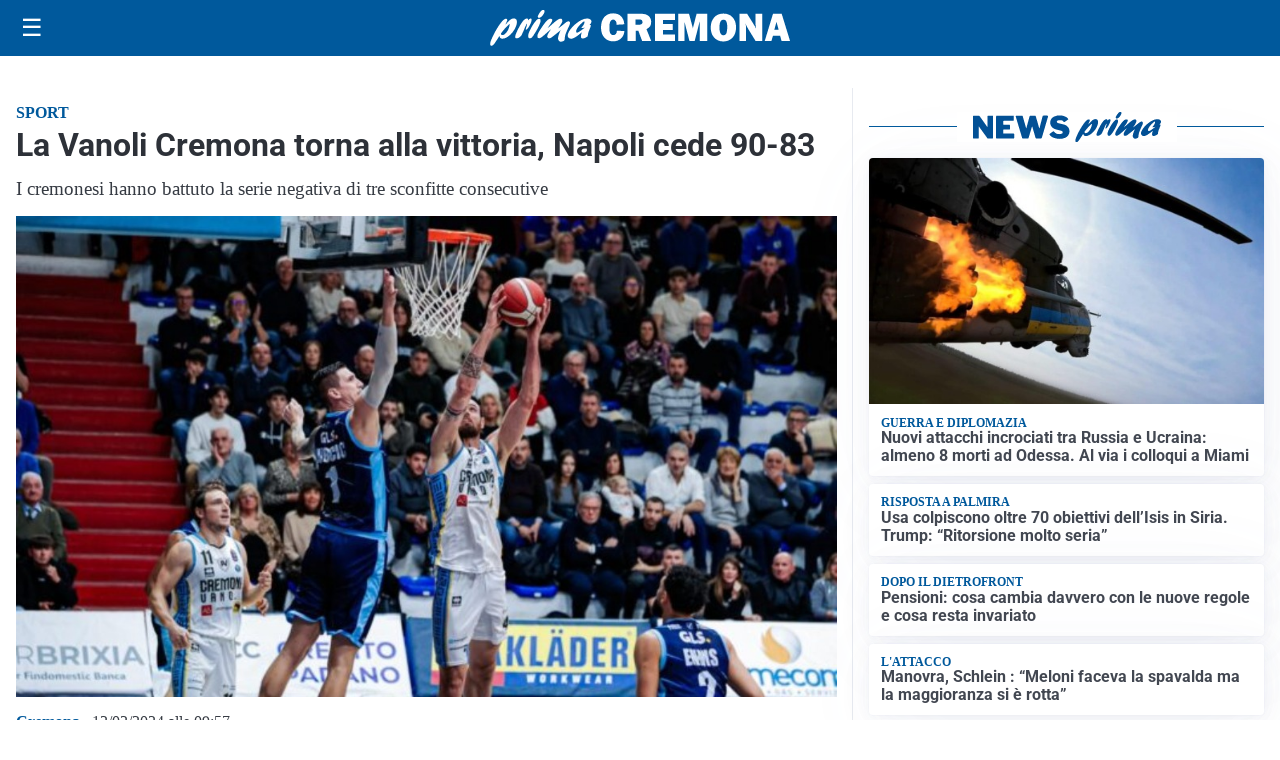

--- FILE ---
content_type: text/html; charset=UTF-8
request_url: https://primacremona.it/sport/la-vanoli-cremona-torna-alla-vittoria-napoli-cede-90-83/
body_size: 22765
content:
<!doctype html>
<html lang="it" data-theme="light">

<head>
  <meta charset="utf-8">
  <meta name="viewport" content="width=device-width, initial-scale=1">
  <meta name='robots' content='index, follow, max-image-preview:large, max-snippet:-1, max-video-preview:-1' />
<link id='mt-pre-font-inter-regular' rel='preload' href='/contents/themes/my-theme/assets/fonts/inter/inter-regular.woff2' as='font' type='font/woff2' crossorigin='anonymous'>
<link id='mt-pre-font-inter-italic' rel='preload' href='/contents/themes/my-theme/assets/fonts/inter/inter-italic.woff2' as='font' type='font/woff2' crossorigin='anonymous'>
<link id='mt-pre-font-inter-700' rel='preload' href='/contents/themes/my-theme/assets/fonts/inter/inter-700.woff2' as='font' type='font/woff2' crossorigin='anonymous'>
<link id='mt-pre-font-inter-700italic' rel='preload' href='/contents/themes/my-theme/assets/fonts/inter/inter-700italic.woff2' as='font' type='font/woff2' crossorigin='anonymous'>
<link id='mt-pre-font-roboto-regular' rel='preload' href='/contents/themes/my-theme/assets/fonts/roboto/roboto-regular.woff2' as='font' type='font/woff2' crossorigin='anonymous'>
<link id='mt-pre-font-roboto-italic' rel='preload' href='/contents/themes/my-theme/assets/fonts/roboto/roboto-italic.woff2' as='font' type='font/woff2' crossorigin='anonymous'>
<link id='mt-pre-font-roboto-700' rel='preload' href='/contents/themes/my-theme/assets/fonts/roboto/roboto-700.woff2' as='font' type='font/woff2' crossorigin='anonymous'>
<link id='mt-pre-font-roboto-700italic' rel='preload' href='/contents/themes/my-theme/assets/fonts/roboto/roboto-700italic.woff2' as='font' type='font/woff2' crossorigin='anonymous'>

	<!-- This site is optimized with the Yoast SEO plugin v26.4 - https://yoast.com/wordpress/plugins/seo/ -->
	<title>La Vanoli Cremona torna alla vittoria, Napoli cede 90-83 - Prima Cremona</title>
	<meta name="description" content="VANOLI CREMONA-GE.VI NAPOLI 90-83 Parziali 20-18, 46-36, 65-65. VANOLI CREMONA: Adrian 11, Eboua 6, Zegarowski 7, Denegri" />
	<link rel="canonical" href="https://primacremona.it/sport/la-vanoli-cremona-torna-alla-vittoria-napoli-cede-90-83/" />
	<meta property="og:locale" content="it_IT" />
	<meta property="og:type" content="article" />
	<meta property="og:title" content="La Vanoli Cremona torna alla vittoria, Napoli cede 90-83 - Prima Cremona" />
	<meta property="og:description" content="VANOLI CREMONA-GE.VI NAPOLI 90-83 Parziali 20-18, 46-36, 65-65. VANOLI CREMONA: Adrian 11, Eboua 6, Zegarowski 7, Denegri 14, Piccoli 3, MC Cullough 13, Golden 3, Lacey 11, Pecchia 14, Zanotti 3. All. Cavina GE.Vi  NAPOLI: Pullen 15, Zubcic 12, Ennis 21, De Nicolao, Owens 6, Brown 11, Sokolowski 16, Lever 2, Mabor, Bamba, Sinagra ed [&hellip;]" />
	<meta property="og:url" content="https://primacremona.it/sport/la-vanoli-cremona-torna-alla-vittoria-napoli-cede-90-83/" />
	<meta property="og:site_name" content="Prima Cremona" />
	<meta property="article:publisher" content="https://www.facebook.com/primacremona.it/" />
	<meta property="article:published_time" content="2024-02-12T08:57:06+00:00" />
	<meta property="article:modified_time" content="2024-02-12T08:57:34+00:00" />
	<meta property="og:image" content="https://primacremona.it/media/2024/02/10f2aeba-058b-48c3-8f8d-5bbcfb323732-678x542-1.jpg" />
	<meta property="og:image:width" content="1024" />
	<meta property="og:image:height" content="600" />
	<meta property="og:image:type" content="image/jpeg" />
	<meta name="twitter:card" content="summary_large_image" />
	<meta name="twitter:image" content="https://primacremona.it/media/2024/02/10f2aeba-058b-48c3-8f8d-5bbcfb323732-678x542-1.jpg" />
	<script type="application/ld+json" class="yoast-schema-graph">{"@context":"https://schema.org","@graph":[{"@type":"NewsArticle","@id":"https://primacremona.it/sport/la-vanoli-cremona-torna-alla-vittoria-napoli-cede-90-83/#article","isPartOf":{"@id":"https://primacremona.it/sport/la-vanoli-cremona-torna-alla-vittoria-napoli-cede-90-83/"},"headline":"La Vanoli Cremona torna alla vittoria, Napoli cede 90-83","datePublished":"2024-02-12T08:57:06+00:00","dateModified":"2024-02-12T08:57:34+00:00","mainEntityOfPage":{"@id":"https://primacremona.it/sport/la-vanoli-cremona-torna-alla-vittoria-napoli-cede-90-83/"},"wordCount":444,"commentCount":0,"publisher":{"@id":"https://primacremona.it/#organization"},"image":{"@id":"https://primacremona.it/sport/la-vanoli-cremona-torna-alla-vittoria-napoli-cede-90-83/#primaryimage"},"thumbnailUrl":"https://primacremona.it/media/2024/02/10f2aeba-058b-48c3-8f8d-5bbcfb323732-678x542-1.jpg","articleSection":["Sport","Cremona"],"inLanguage":"it-IT","potentialAction":[{"@type":"CommentAction","name":"Comment","target":["https://primacremona.it/sport/la-vanoli-cremona-torna-alla-vittoria-napoli-cede-90-83/#respond"]}],"keywords":["Cremona"],"contentLocation":[{"@type":"Place","name":"Cremona","address":{"@type":"PostalAddress","addressLocality":"Cremona","addressRegion":"CR","addressCountry":"IT"}}],"genre":["News","Sport"],"description":"VANOLI CREMONA-GE.VI NAPOLI 90-83 Parziali 20-18, 46-36, 65-65. VANOLI CREMONA: Adrian 11, Eboua 6, Zegarowski 7, Denegri"},{"@type":"WebPage","@id":"https://primacremona.it/sport/la-vanoli-cremona-torna-alla-vittoria-napoli-cede-90-83/","url":"https://primacremona.it/sport/la-vanoli-cremona-torna-alla-vittoria-napoli-cede-90-83/","name":"La Vanoli Cremona torna alla vittoria, Napoli cede 90-83 - Prima Cremona","isPartOf":{"@id":"https://primacremona.it/#website"},"primaryImageOfPage":{"@id":"https://primacremona.it/sport/la-vanoli-cremona-torna-alla-vittoria-napoli-cede-90-83/#primaryimage"},"image":{"@id":"https://primacremona.it/sport/la-vanoli-cremona-torna-alla-vittoria-napoli-cede-90-83/#primaryimage"},"thumbnailUrl":"https://primacremona.it/media/2024/02/10f2aeba-058b-48c3-8f8d-5bbcfb323732-678x542-1.jpg","datePublished":"2024-02-12T08:57:06+00:00","dateModified":"2024-02-12T08:57:34+00:00","breadcrumb":{"@id":"https://primacremona.it/sport/la-vanoli-cremona-torna-alla-vittoria-napoli-cede-90-83/#breadcrumb"},"inLanguage":"it-IT","potentialAction":[{"@type":"ReadAction","target":["https://primacremona.it/sport/la-vanoli-cremona-torna-alla-vittoria-napoli-cede-90-83/"]}]},{"@type":"ImageObject","inLanguage":"it-IT","@id":"https://primacremona.it/sport/la-vanoli-cremona-torna-alla-vittoria-napoli-cede-90-83/#primaryimage","url":"https://primacremona.it/media/2024/02/10f2aeba-058b-48c3-8f8d-5bbcfb323732-678x542-1.jpg","contentUrl":"https://primacremona.it/media/2024/02/10f2aeba-058b-48c3-8f8d-5bbcfb323732-678x542-1.jpg","width":1024,"height":600},{"@type":"BreadcrumbList","@id":"https://primacremona.it/sport/la-vanoli-cremona-torna-alla-vittoria-napoli-cede-90-83/#breadcrumb","itemListElement":[{"@type":"ListItem","position":1,"name":"Home","item":"https://primacremona.it/"},{"@type":"ListItem","position":2,"name":"Sport","item":"https://primacremona.it/sport/"},{"@type":"ListItem","position":3,"name":"La Vanoli Cremona torna alla vittoria, Napoli cede 90-83"}]},{"@type":"WebSite","@id":"https://primacremona.it/#website","url":"https://primacremona.it/","name":"Prima Cremona","description":"","publisher":{"@id":"https://primacremona.it/#organization"},"potentialAction":[{"@type":"SearchAction","target":{"@type":"EntryPoint","urlTemplate":"https://primacremona.it/?s={search_term_string}"},"query-input":{"@type":"PropertyValueSpecification","valueRequired":true,"valueName":"search_term_string"}}],"inLanguage":"it-IT"},{"@type":"Organization","@id":"https://primacremona.it/#organization","name":"Prima Cremona","url":"https://primacremona.it/","logo":{"@type":"ImageObject","inLanguage":"it-IT","@id":"https://primacremona.it/#/schema/logo/image/","url":"https://primacremona.it/media/2023/08/primacremona-icona-696.png","contentUrl":"https://primacremona.it/media/2023/08/primacremona-icona-696.png","width":696,"height":696,"caption":"Prima Cremona"},"image":{"@id":"https://primacremona.it/#/schema/logo/image/"},"sameAs":["https://www.facebook.com/primacremona.it/"]}]}</script>
	<!-- / Yoast SEO plugin. -->


<link rel='dns-prefetch' href='//www.googletagmanager.com' />
<link rel="alternate" type="application/rss+xml" title="Prima Cremona &raquo; Feed" href="https://primacremona.it/feed/" />
<link rel="alternate" type="application/rss+xml" title="Prima Cremona &raquo; Feed dei commenti" href="https://primacremona.it/comments/feed/" />
<script id="plugin-nk-analytics-fe-nk-analytics-head-js-before">
window.dataLayer = window.dataLayer || [];
window.gtag = window.gtag || function () { dataLayer.push(arguments); };
gtag('consent', 'default', {
    ad_storage: 'denied',
    ad_user_data: 'denied',
    ad_personalization: 'denied',
    analytics_storage: 'granted',
    functionality_storage: 'granted',
    personalization_storage: 'denied',
    security_storage: 'granted',
    wait_for_update: 700
});
</script>
<script defer="true" async="true" src="https://www.googletagmanager.com/gtag/js?id=G-17CYV6DQGJ&amp;ver=2025.9.23" id="plugin-nk-analytics-fe-nk-analytics-head-js"></script>
<link rel='shortlink' href='https://primacremona.it/?p=105119' />
<link rel="alternate" title="oEmbed (JSON)" type="application/json+oembed" href="https://primacremona.it/wp-json/oembed/1.0/embed?url=https%3A%2F%2Fprimacremona.it%2Fsport%2Fla-vanoli-cremona-torna-alla-vittoria-napoli-cede-90-83%2F" />
<link rel="alternate" title="oEmbed (XML)" type="text/xml+oembed" href="https://primacremona.it/wp-json/oembed/1.0/embed?url=https%3A%2F%2Fprimacremona.it%2Fsport%2Fla-vanoli-cremona-torna-alla-vittoria-napoli-cede-90-83%2F&#038;format=xml" />
  <script src="https://cdn.onesignal.com/sdks/web/v16/OneSignalSDK.page.js" defer></script>
  <script>
          window.OneSignalDeferred = window.OneSignalDeferred || [];
          OneSignalDeferred.push(async function(OneSignal) {
            await OneSignal.init({
              appId: "90ebbb41-9d86-4bca-8c92-884bc8d3eca0",
              serviceWorkerOverrideForTypical: true,
              path: "/contents/plugins/onesignal-free-web-push-notifications/sdk_files/",
              serviceWorkerParam: { scope: "/contents/plugins/onesignal-free-web-push-notifications/sdk_files/push/onesignal/" },
              serviceWorkerPath: "OneSignalSDKWorker.js",
            });
          });

          // Unregister the legacy OneSignal service worker to prevent scope conflicts
          if (navigator.serviceWorker) {
            navigator.serviceWorker.getRegistrations().then((registrations) => {
              // Iterate through all registered service workers
              registrations.forEach((registration) => {
                // Check the script URL to identify the specific service worker
                if (registration.active && registration.active.scriptURL.includes('OneSignalSDKWorker.js.php')) {
                  // Unregister the service worker
                  registration.unregister().then((success) => {
                    if (success) {
                      console.log('OneSignalSW: Successfully unregistered:', registration.active.scriptURL);
                    } else {
                      console.log('OneSignalSW: Failed to unregister:', registration.active.scriptURL);
                    }
                  });
                }
              });
            }).catch((error) => {
              console.error('Error fetching service worker registrations:', error);
            });
        }
        </script>
<style id="mt-variables">:root {--mt-background-color: #ffffff;--mt-color: #373c44;--mt-primary-color: #00599c;--mt-primary-inverse-color: #ffffff;--mt-secondary-color: #737987;--mt-secondary-inverse-color: #ffffff;--mt-contrast-color: #181c25;--mt-contrast-inverse-color: #ffffff;--mt-tdark-background-color: #1d2327;--mt-tdark-color: #f5f7fa;--mt-tdark-primary-color: #5bb4df;--mt-tdark-primary-inverse-color: #121212;--mt-tdark-secondary-color: #a3a9b7;--mt-tdark-secondary-inverse-color: #121212;--mt-tdark-contrast-color: #f5f7fa;--mt-tdark-contrast-inverse-color: #121212;--mt-primary-color-darken: #003f82;--mt-primary-color-lighten: #1a73b6;--mt-secondary-color-darken: #595f6d;--mt-secondary-color-lighten: #8d93a1;--mt-contrast-color-darken: #00020b;--mt-contrast-color-lighten: #32363f;--mt-tdark-primary-color-darken: #419ac5;--mt-tdark-primary-color-lighten: #75cef9;--mt-tdark-secondary-color-darken: #898f9d;--mt-tdark-secondary-color-lighten: #bdc3d1;--mt-tdark-contrast-color-darken: #dbdde0;--mt-tdark-contrast-color-lighten: #ffffff;--mt-font-family: Inter;--mt-font-size: 1rem;--mt-line-height: 1.4rem;--mt-font-weight: 400;--mt-letter-spacing: normal;--mt-heading-font-family: Roboto;--mt-heading-font-weight: 700;}</style>

<script async type="text/javascript" src="//clickiocmp.com/t/consent_242672.js"></script>

<script>
document.addEventListener("DOMContentLoaded", function() {

    // Configurazioni Base
    window._flux_config = {
        pagetype: "article",
        category: "",
        customTargeting: {
            sito: "primacremona",
            sito_gruppo: "prima",
            regione: "lombardia"
        }
    };

   // Configurazione Tipo Pagina
    if ( document.body.classList.contains("nk-commenti-post-comments-page") ) {
        window._flux_config.pagetype = "article comments";
    } else if (document.body.classList.contains("home") && !document.body.classList.contains("paged")) {
        window._flux_config.pagetype = "homepage";
    } else if (document.body.classList.contains("single") && document.body.classList.contains("single-post")) {
        window._flux_config.pagetype = "article";
    } else if (document.body.classList.contains("home") && document.body.classList.contains("paged")) {
        window._flux_config.pagetype = "category";
    } else if (document.body.classList.contains("archive") && document.body.classList.contains("category")) {
        window._flux_config.pagetype = "category";
    } else if (document.body.classList.contains("archive") && document.body.classList.contains("tax-dmedia_localita")) {
        window._flux_config.pagetype = "category";
    } else if (document.body.classList.contains("archive") && document.body.classList.contains("tag")) {
        window._flux_config.pagetype = "category";
    } else if (document.body.classList.contains("archive") && document.body.classList.contains("tax-nk_comune")) {
        window._flux_config.pagetype = "category";
    } else if (document.body.classList.contains("archive") && document.body.classList.contains("tax-nk_personaggio")) {
        window._flux_config.pagetype = "category";
    } else if (document.body.classList.contains("archive") && document.body.classList.contains("date")) {
        window._flux_config.pagetype = "category";
    } else if (document.body.classList.contains("archive") && document.body.classList.contains("tax-nk_regioni")) {
        window._flux_config.pagetype = "category";
    }  else if (document.body.classList.contains("single") && document.body.classList.contains("single-podcast")) {
        window._flux_config.pagetype = "article";
    } else if (document.body.classList.contains("archive") && document.body.classList.contains("tax-series")) {
        window._flux_config.pagetype = "category";
    } else if (document.body.classList.contains("archive") && document.body.classList.contains("post-type-archive-podcast")) {
        window._flux_config.pagetype = "category";
    } else if( document.body.classList.contains("archive") && document.body.classList.contains("post-type-archive-nk_necro") ) {
         window._flux_config.pagetype = "necrologie";
    } else if( document.body.classList.contains("single") && document.body.classList.contains("single-nk_necro") ) {
         window._flux_config.pagetype = "necrologie";
    } else if( document.body.classList.contains("single") && document.body.classList.contains("single-nk_necro") ) {
         window._flux_config.pagetype = "necrologie";
    } else {
        window._flux_config.pagetype = null;
    }

    // Articolo con video
    if(document.querySelector("#main div.brid[id^='Brid_']")) {
        window._flux_config.pagetype = "video article";
    }

    // Configurazione Targeting Necro
    if (document.body.classList.contains("single") && document.body.classList.contains("single-nk_necro")) {
        if (document.querySelector(".main-content").dataset.necro_age_funebre) {
            window._flux_config.customTargeting["necro_age_funebre"] = document.querySelector(".main-content").dataset.necro_age_funebre;
        }
    }


const stickySkinMobNode = document.getElementById("flx-skin-mob-sticky");

const stickySkinMobConfig = {
  childList: true,
  subtree: true,
  characterData: true,
  attributes: true 
};

let stickySkinMobStyleTag = document.getElementById("sticky-skin-mob-style");
if (!stickySkinMobStyleTag) {
  stickySkinMobStyleTag = document.createElement("style");
  stickySkinMobStyleTag.id = "sticky-skin-mob-style";
  document.head.appendChild(stickySkinMobStyleTag);
}

let stickySkinMobCloseButtonAdded = false;
function addStickyMobCloseButton(container) {
  if (stickySkinMobCloseButtonAdded) return;

  const closeBtn = document.createElement("div");
  closeBtn.innerHTML = "↑ CHIUDI ↑";
  closeBtn.style.textAlign = "center";
  closeBtn.style.padding = ".2rem";
  closeBtn.style.cursor = "pointer";
  closeBtn.style.fontWeight = "bold";
  closeBtn.style.background = "#fff";
  closeBtn.style.fontSize = ".8rem";
  closeBtn.style.color = "#373c44";
  closeBtn.className = "sticky-skin-close-btn";

  closeBtn.onclick = () => {
    stickySkinMobNode.remove();
    stickySkinMobStyleTag.innerHTML = ""; // Rimuove tutte le regole
  };

  container.appendChild(closeBtn);
  stickySkinMobCloseButtonAdded = true;
}

const stickySkinMobCBK = function(mutationsList, observer) {
  const initialHeight = stickySkinMobNode.offsetHeight;
  if (initialHeight > 20) {
    addStickyMobCloseButton(stickySkinMobNode);

    requestAnimationFrame(() => {
      const updatedHeight = stickySkinMobNode.offsetHeight;

      // Inserisce tutto il CSS dinamicamente
      stickySkinMobStyleTag.innerHTML = `
        #flx-skin-mob-sticky {
          display:block !important;
          flex-direction: column !important;
          position: fixed !important;
          top: var(--wp-admin--admin-bar--height, 0px) !important;
          left: 0 !important;
          width: 100% !important;
          z-index: 120 !important;
          background: #fff !important;
        }
        body {
          padding-top: calc(var(--wp-admin--admin-bar--height, 0px) + ${updatedHeight}px) !important;
        }
        body>.site-header.is-sticky {
          top: calc(var(--wp-admin--admin-bar--height, 0px) + ${updatedHeight}px) !important;
        }
      `;
    });
  }
};

const stickySkinMobObserver = new MutationObserver(stickySkinMobCBK);

if (stickySkinMobNode) {
  stickySkinMobObserver.observe(stickySkinMobNode, stickySkinMobConfig);
}

});

</script>

<script>
document.addEventListener("DOMContentLoaded", function () {
    let elAdvVideoPlayer = document.querySelector("#main div.brid[id^='Brid_']");
    if(!elAdvVideoPlayer) {
        return;
    }
    var bridScript = document.createElement("script");
    bridScript.src = "https://services.brid.tv/player/build/brid.min.js";
    bridScript.async = true;

    bridScript.onload = function () {
        function advVideoBuildCustParams(customTargeting) {
            return encodeURIComponent(
                Object.entries(customTargeting)
                    .map(([key, value]) => `${key}=${value}`)
                    .join("&")
            );
        }
        const customTargeting = window._flux_config?.customTargeting || {};
        const custParams = advVideoBuildCustParams(customTargeting);
        const advVideoTagUrl = "https://pubads.g.doubleclick.net/gampad/ads?" +
            "iu=/23206277278,22042350493/primacremona.it_videoadv" +
            "&description_url=" + encodeURIComponent(window.location.href) +
            "&tfcd=0&npa=0&sz=400x300%7C640x360%7C640x480" +
            "&gdfp_req=1&unviewed_position_start=1&output=vast&env=vp&impl=s&plcmt=1" +
            "&correlator=" + Date.now() +
            "&cust_params=" + custParams;

        var startVideoADVCbk = function (consentState) {
            if (consentState === 1) {

new Promise((resolve, reject) => {
    let elAdvVideoPlayer = document.querySelector("#main div.brid[id^='Brid_']");
    if (!elAdvVideoPlayer) {
        reject("Elemento del player non trovato");
        return;
    }
    resolve({ elAdvVideoPlayer });
})
.then(({ elAdvVideoPlayer }) => {
    return new Promise((resolve) => {
        setTimeout(() => {
            let advVideoPlayer = $bp(elAdvVideoPlayer.id);
            advVideoPlayer.setAd({
                adTagUrl: advVideoTagUrl,
                adType: "0",
                adTimeType: "s",
                pod: 0
            });
            resolve({ elAdvVideoPlayer, advVideoPlayer });
        }, 1000);
    });
})
.then(({ elAdvVideoPlayer, advVideoPlayer }) => {
    console.log("[NTW] Video ADV Started");
})
.catch(error => {
    console.warn("[NTW] Video ADV Errore nella gestione del video:", error);
});
                
            }
        };
        window.__lxG__consent__ = window.__lxG__consent__ || {};
        if(window.__lxG__consent__.getState && window.__lxG__consent__.getState()) {
           startVideoADVCbk(window.__lxG__consent__.getState());
        } else {
           window.__lxG__consent__.consentCallback = startVideoADVCbk;
        }
    }
    document.head.appendChild(bridScript);
});
</script>
<style>
[id*="vr-"][id$="-viralize-wide-wrapper"] {
    border-color: transparent !important;
    background-color: transparent !important;
}
[class*="vr-"][class$="-frame-header"],
[class*="vr-"][class$="-frame-footer"] {
    background-color: transparent !important;
}
</style>   
<style id="mt-single-critical-css">@charset "UTF-8";:root:not([data-theme=dark]),[data-theme=light]{--mt-commenti-form-background:#f5f5f5;--mt-necrolori-form-background:#f5f5f5;--mt-homepage-opening-background:color-mix(in srgb,var(--pico-primary) 10%,#fff 90%);--mt-gallery-background:color-mix(in srgb,var(--pico-primary) 5%,#fff 95%)}:root[data-theme=dark],[data-theme=dark]{--mt-commenti-form-background:#121212;--mt-necrolori-form-background:#121212;--mt-homepage-opening-background:color-mix(in srgb,var(--pico-primary) 10%,#000 90%);--mt-gallery-background:color-mix(in srgb,var(--pico-primary) 5%,#000 95%)}@font-face{font-display:swap;font-family:Inter;font-style:normal;font-weight:400;src:url(/contents/themes/my-theme/assets/fonts/inter/inter-regular.woff2) format("woff2")}@font-face{font-display:swap;font-family:Inter;font-style:italic;font-weight:400;src:url(/contents/themes/my-theme/assets/fonts/inter/inter-italic.woff2) format("woff2")}@font-face{font-display:swap;font-family:Inter;font-style:normal;font-weight:700;src:url(/contents/themes/my-theme/assets/fonts/inter/inter-700.woff2) format("woff2")}@font-face{font-display:swap;font-family:Inter;font-style:italic;font-weight:700;src:url(/contents/themes/my-theme/assets/fonts/inter/inter-700italic.woff2) format("woff2")}@font-face{font-display:swap;font-family:Merriweather;font-style:normal;font-weight:400;src:url(/contents/themes/my-theme/assets/fonts/merriweather/merriweather-regular.woff2) format("woff2")}@font-face{font-display:swap;font-family:Merriweather;font-style:italic;font-weight:400;src:url(/contents/themes/my-theme/assets/fonts/merriweather/merriweather-italic.woff2) format("woff2")}@font-face{font-display:swap;font-family:Merriweather;font-style:normal;font-weight:700;src:url(/contents/themes/my-theme/assets/fonts/merriweather/merriweather-700.woff2) format("woff2")}@font-face{font-display:swap;font-family:Merriweather;font-style:italic;font-weight:700;src:url(/contents/themes/my-theme/assets/fonts/merriweather/merriweather-700italic.woff2) format("woff2")}@font-face{font-display:swap;font-family:Noto Sans;font-style:normal;font-weight:400;src:url(/contents/themes/my-theme/assets/fonts/noto-sans/noto-sans-regular.woff2) format("woff2")}@font-face{font-display:swap;font-family:Noto Sans;font-style:italic;font-weight:400;src:url(/contents/themes/my-theme/assets/fonts/noto-sans/noto-sans-italic.woff2) format("woff2")}@font-face{font-display:swap;font-family:Noto Sans;font-style:normal;font-weight:700;src:url(/contents/themes/my-theme/assets/fonts/noto-sans/noto-sans-700.woff2) format("woff2")}@font-face{font-display:swap;font-family:Noto Sans;font-style:italic;font-weight:700;src:url(/contents/themes/my-theme/assets/fonts/noto-sans/noto-sans-700italic.woff2) format("woff2")}@font-face{font-display:swap;font-family:"Noto Serif";font-style:normal;font-weight:400;src:url(/contents/themes/my-theme/assets/fonts/noto-serif/noto-serif-regular.woff2) format("woff2")}@font-face{font-display:swap;font-family:"Noto Serif";font-style:italic;font-weight:400;src:url(/contents/themes/my-theme/assets/fonts/noto-serif/noto-serif-italic.woff2) format("woff2")}@font-face{font-display:swap;font-family:"Noto Serif";font-style:normal;font-weight:700;src:url(/contents/themes/my-theme/assets/fonts/noto-serif/noto-serif-700.woff2) format("woff2")}@font-face{font-display:swap;font-family:"Noto Serif";font-style:italic;font-weight:700;src:url(/contents/themes/my-theme/assets/fonts/noto-serif/noto-serif-700italic.woff2) format("woff2")}@font-face{font-display:swap;font-family:Open Sans;font-style:normal;font-weight:400;src:url(/contents/themes/my-theme/assets/fonts/open-sans/open-sans-regular.woff2) format("woff2")}@font-face{font-display:swap;font-family:Open Sans;font-style:italic;font-weight:400;src:url(/contents/themes/my-theme/assets/fonts/open-sans/open-sans-italic.woff2) format("woff2")}@font-face{font-display:swap;font-family:Open Sans;font-style:normal;font-weight:700;src:url(/contents/themes/my-theme/assets/fonts/open-sans/open-sans-700.woff2) format("woff2")}@font-face{font-display:swap;font-family:Open Sans;font-style:italic;font-weight:700;src:url(/contents/themes/my-theme/assets/fonts/open-sans/open-sans-700italic.woff2) format("woff2")}@font-face{font-display:swap;font-family:Roboto;font-style:normal;font-weight:400;src:url(/contents/themes/my-theme/assets/fonts/roboto/roboto-regular.woff2) format("woff2")}@font-face{font-display:swap;font-family:Roboto;font-style:italic;font-weight:400;src:url(/contents/themes/my-theme/assets/fonts/roboto/roboto-italic.woff2) format("woff2")}@font-face{font-display:swap;font-family:Roboto;font-style:normal;font-weight:700;src:url(/contents/themes/my-theme/assets/fonts/roboto/roboto-700.woff2) format("woff2")}@font-face{font-display:swap;font-family:Roboto;font-style:italic;font-weight:700;src:url(/contents/themes/my-theme/assets/fonts/roboto/roboto-700italic.woff2) format("woff2")}:host,:root{--pico-font-family-emoji:"Apple Color Emoji","Segoe UI Emoji","Segoe UI Symbol","Noto Color Emoji";--pico-font-family-sans-serif:system-ui,"Segoe UI",Roboto,Oxygen,Ubuntu,Cantarell,Helvetica,Arial,"Helvetica Neue",sans-serif,var(--pico-font-family-emoji);--pico-font-family-monospace:ui-monospace,SFMono-Regular,"SF Mono",Menlo,Consolas,"Liberation Mono",monospace,var(--pico-font-family-emoji);--pico-font-family:var(--pico-font-family-sans-serif);--pico-line-height:1.5;--pico-font-weight:400;--pico-font-size:100%;--pico-text-underline-offset:0.1rem;--pico-border-radius:0.25rem;--pico-border-width:0.0625rem;--pico-outline-width:0.125rem;--pico-transition:0.2s ease-in-out;--pico-spacing:1rem;--pico-typography-spacing-vertical:1rem;--pico-block-spacing-vertical:var(--pico-spacing);--pico-block-spacing-horizontal:var(--pico-spacing);--pico-grid-column-gap:var(--pico-spacing);--pico-grid-row-gap:var(--pico-spacing);--pico-form-element-spacing-vertical:0.75rem;--pico-form-element-spacing-horizontal:1rem;--pico-nav-element-spacing-vertical:1rem;--pico-nav-element-spacing-horizontal:0.5rem;--pico-nav-link-spacing-vertical:0.5rem;--pico-nav-link-spacing-horizontal:0.5rem;--pico-nav-breadcrumb-divider:">";--pico-icon-chevron:url("data:image/svg+xml;charset=utf-8,%3Csvg xmlns='http://www.w3.org/2000/svg' width='24' height='24' fill='none' stroke='%238891A4' stroke-linecap='round' stroke-linejoin='round' stroke-width='2' viewBox='0 0 24 24'%3E%3Cpath d='m6 9 6 6 6-6'/%3E%3C/svg%3E")}@media (min-width:576px){:host,:root{--pico-font-size:106.25%}}@media (min-width:768px){:host,:root{--pico-font-size:112.5%}}@media (min-width:1024px){:host,:root{--pico-font-size:118.75%}}@media (min-width:1280px){:host,:root{--pico-font-size:125%}}@media (min-width:1536px){:host,:root{--pico-font-size:131.25%}}a,a.contrast,a.secondary{--pico-text-decoration:underline}small{--pico-font-size:0.875em}h1,h2,h3,h4,h5,h6{--pico-font-weight:700}h1{--pico-font-size:2rem;--pico-line-height:1.125;--pico-typography-spacing-top:3rem}h2{--pico-font-size:1.75rem;--pico-line-height:1.15;--pico-typography-spacing-top:2.625rem}h3{--pico-font-size:1.5rem;--pico-line-height:1.175;--pico-typography-spacing-top:2.25rem}h4{--pico-font-size:1.25rem;--pico-line-height:1.2;--pico-typography-spacing-top:1.874rem}h5{--pico-font-size:1.125rem;--pico-line-height:1.225;--pico-typography-spacing-top:1.6875rem}h6{--pico-font-size:1rem;--pico-line-height:1.25;--pico-typography-spacing-top:1.5rem}:where(select,textarea),input:not([type=submit],[type=button],[type=reset],[type=checkbox],[type=radio],[type=file]){--pico-outline-width:0.0625rem}[type=search]{--pico-border-radius:5rem}:host(:not([data-theme=dark])),:root:not([data-theme=dark]),[data-theme=light]{color-scheme:light;--pico-background-color:#fff;--pico-color:#373c44;--pico-text-selection-color:rgba(2,154,232,.25);--pico-muted-color:#646b79;--pico-muted-border-color:#e7eaf0;--pico-primary:#0172ad;--pico-primary-background:#0172ad;--pico-primary-border:var(--pico-primary-background);--pico-primary-underline:rgba(1,114,173,.5);--pico-primary-hover:#015887;--pico-primary-hover-background:#02659a;--pico-primary-hover-border:var(--pico-primary-hover-background);--pico-primary-hover-underline:var(--pico-primary-hover);--pico-primary-focus:rgba(2,154,232,.5);--pico-primary-inverse:#fff;--pico-secondary:#5d6b89;--pico-secondary-background:#525f7a;--pico-secondary-border:var(--pico-secondary-background);--pico-secondary-underline:rgba(93,107,137,.5);--pico-secondary-hover:#48536b;--pico-secondary-hover-background:#48536b;--pico-secondary-hover-border:var(--pico-secondary-hover-background);--pico-secondary-hover-underline:var(--pico-secondary-hover);--pico-secondary-focus:rgba(93,107,137,.25);--pico-secondary-inverse:#fff;--pico-contrast:#181c25;--pico-contrast-background:#181c25;--pico-contrast-border:var(--pico-contrast-background);--pico-contrast-underline:rgba(24,28,37,.5);--pico-contrast-hover:#000;--pico-contrast-hover-background:#000;--pico-contrast-hover-border:var(--pico-contrast-hover-background);--pico-contrast-hover-underline:var(--pico-secondary-hover);--pico-contrast-focus:rgba(93,107,137,.25);--pico-contrast-inverse:#fff;--pico-box-shadow:0.0145rem 0.029rem 0.174rem rgba(129,145,181,.017),0.0335rem 0.067rem 0.402rem rgba(129,145,181,.024),0.0625rem 0.125rem 0.75rem rgba(129,145,181,.03),0.1125rem 0.225rem 1.35rem rgba(129,145,181,.036),0.2085rem 0.417rem 2.502rem rgba(129,145,181,.043),0.5rem 1rem 6rem rgba(129,145,181,.06),0 0 0 0.0625rem rgba(129,145,181,.015);--pico-h1-color:#2d3138;--pico-h2-color:#373c44;--pico-h3-color:#424751;--pico-h4-color:#4d535e;--pico-h5-color:#5c6370;--pico-h6-color:#646b79;--pico-mark-background-color:#fde7c0;--pico-mark-color:#0f1114;--pico-ins-color:#1d6a54;--pico-del-color:#883935;--pico-blockquote-border-color:var(--pico-muted-border-color);--pico-blockquote-footer-color:var(--pico-muted-color);--pico-button-box-shadow:0 0 0 transparent;--pico-button-hover-box-shadow:0 0 0 transparent;--pico-form-element-background-color:#fbfcfc;--pico-form-element-selected-background-color:#dfe3eb;--pico-form-element-border-color:#cfd5e2;--pico-form-element-color:#23262c;--pico-form-element-placeholder-color:var(--pico-muted-color);--pico-form-element-active-background-color:#fff;--pico-form-element-active-border-color:var(--pico-primary-border);--pico-form-element-focus-color:var(--pico-primary-border);--pico-form-element-disabled-opacity:0.5;--pico-form-element-invalid-border-color:#b86a6b;--pico-form-element-invalid-active-border-color:#c84f48;--pico-form-element-invalid-focus-color:var(--pico-form-element-invalid-active-border-color);--pico-form-element-valid-border-color:#4c9b8a;--pico-form-element-valid-active-border-color:#279977;--pico-form-element-valid-focus-color:var(--pico-form-element-valid-active-border-color);--pico-card-background-color:var(--pico-background-color);--pico-card-border-color:var(--pico-muted-border-color);--pico-card-box-shadow:var(--pico-box-shadow);--pico-card-sectioning-background-color:#fbfcfc;--pico-icon-valid:url("data:image/svg+xml;charset=utf-8,%3Csvg xmlns='http://www.w3.org/2000/svg' width='24' height='24' fill='none' stroke='%234C9A89' stroke-linecap='round' stroke-linejoin='round' stroke-width='2' viewBox='0 0 24 24'%3E%3Cpath d='M20 6 9 17l-5-5'/%3E%3C/svg%3E");--pico-icon-invalid:url("data:image/svg+xml;charset=utf-8,%3Csvg xmlns='http://www.w3.org/2000/svg' width='24' height='24' fill='none' stroke='%23C84F48' stroke-linecap='round' stroke-linejoin='round' stroke-width='2' viewBox='0 0 24 24'%3E%3Ccircle cx='12' cy='12' r='10'/%3E%3Cpath d='M12 8v4M12 16h.01'/%3E%3C/svg%3E")}:host(:not([data-theme=dark])) input:is([type=submit],[type=button],[type=reset],[type=checkbox],[type=radio],[type=file]),:root:not([data-theme=dark]) input:is([type=submit],[type=button],[type=reset],[type=checkbox],[type=radio],[type=file]),[data-theme=light] input:is([type=submit],[type=button],[type=reset],[type=checkbox],[type=radio],[type=file]){--pico-form-element-focus-color:var(--pico-primary-focus)}@media only screen and (prefers-color-scheme:dark){:host(:not([data-theme])),:root:not([data-theme]){color-scheme:dark;--pico-background-color:#13171f;--pico-color:#c2c7d0;--pico-text-selection-color:rgba(1,170,255,.188);--pico-muted-color:#7b8495;--pico-muted-border-color:#202632;--pico-primary:#01aaff;--pico-primary-background:#0172ad;--pico-primary-border:var(--pico-primary-background);--pico-primary-underline:rgba(1,170,255,.5);--pico-primary-hover:#79c0ff;--pico-primary-hover-background:#017fc0;--pico-primary-hover-border:var(--pico-primary-hover-background);--pico-primary-hover-underline:var(--pico-primary-hover);--pico-primary-focus:rgba(1,170,255,.375);--pico-primary-inverse:#fff;--pico-secondary:#969eaf;--pico-secondary-background:#525f7a;--pico-secondary-border:var(--pico-secondary-background);--pico-secondary-underline:rgba(150,158,175,.5);--pico-secondary-hover:#b3b9c5;--pico-secondary-hover-background:#5d6b89;--pico-secondary-hover-border:var(--pico-secondary-hover-background);--pico-secondary-hover-underline:var(--pico-secondary-hover);--pico-secondary-focus:rgba(144,158,190,.25);--pico-secondary-inverse:#fff;--pico-contrast:#dfe3eb;--pico-contrast-background:#eff1f4;--pico-contrast-border:var(--pico-contrast-background);--pico-contrast-underline:rgba(223,227,235,.5);--pico-contrast-hover:#fff;--pico-contrast-hover-background:#fff;--pico-contrast-hover-border:var(--pico-contrast-hover-background);--pico-contrast-hover-underline:var(--pico-contrast-hover);--pico-contrast-focus:rgba(207,213,226,.25);--pico-contrast-inverse:#000;--pico-box-shadow:0.0145rem 0.029rem 0.174rem rgba(7,9,12,.017),0.0335rem 0.067rem 0.402rem rgba(7,9,12,.024),0.0625rem 0.125rem 0.75rem rgba(7,9,12,.03),0.1125rem 0.225rem 1.35rem rgba(7,9,12,.036),0.2085rem 0.417rem 2.502rem rgba(7,9,12,.043),0.5rem 1rem 6rem rgba(7,9,12,.06),0 0 0 0.0625rem rgba(7,9,12,.015);--pico-h1-color:#f0f1f3;--pico-h2-color:#e0e3e7;--pico-h3-color:#c2c7d0;--pico-h4-color:#b3b9c5;--pico-h5-color:#a4acba;--pico-h6-color:#8891a4;--pico-mark-background-color:#014063;--pico-mark-color:#fff;--pico-ins-color:#62af9a;--pico-del-color:#ce7e7b;--pico-blockquote-border-color:var(--pico-muted-border-color);--pico-blockquote-footer-color:var(--pico-muted-color);--pico-button-box-shadow:0 0 0 transparent;--pico-button-hover-box-shadow:0 0 0 transparent;--pico-form-element-background-color:#1c212c;--pico-form-element-selected-background-color:#2a3140;--pico-form-element-border-color:#2a3140;--pico-form-element-color:#e0e3e7;--pico-form-element-placeholder-color:#8891a4;--pico-form-element-active-background-color:#1a1f28;--pico-form-element-active-border-color:var(--pico-primary-border);--pico-form-element-focus-color:var(--pico-primary-border);--pico-form-element-disabled-opacity:0.5;--pico-form-element-invalid-border-color:#964a50;--pico-form-element-invalid-active-border-color:#b7403b;--pico-form-element-invalid-focus-color:var(--pico-form-element-invalid-active-border-color);--pico-form-element-valid-border-color:#2a7b6f;--pico-form-element-valid-active-border-color:#16896a;--pico-form-element-valid-focus-color:var(--pico-form-element-valid-active-border-color);--pico-card-background-color:#181c25;--pico-card-border-color:var(--pico-card-background-color);--pico-card-box-shadow:var(--pico-box-shadow);--pico-card-sectioning-background-color:#1a1f28;--pico-icon-valid:url("data:image/svg+xml;charset=utf-8,%3Csvg xmlns='http://www.w3.org/2000/svg' width='24' height='24' fill='none' stroke='%232A7B6F' stroke-linecap='round' stroke-linejoin='round' stroke-width='2' viewBox='0 0 24 24'%3E%3Cpath d='M20 6 9 17l-5-5'/%3E%3C/svg%3E");--pico-icon-invalid:url("data:image/svg+xml;charset=utf-8,%3Csvg xmlns='http://www.w3.org/2000/svg' width='24' height='24' fill='none' stroke='%23954A50' stroke-linecap='round' stroke-linejoin='round' stroke-width='2' viewBox='0 0 24 24'%3E%3Ccircle cx='12' cy='12' r='10'/%3E%3Cpath d='M12 8v4M12 16h.01'/%3E%3C/svg%3E")}:host(:not([data-theme])) input:is([type=submit],[type=button],[type=reset],[type=checkbox],[type=radio],[type=file]),:root:not([data-theme]) input:is([type=submit],[type=button],[type=reset],[type=checkbox],[type=radio],[type=file]){--pico-form-element-focus-color:var(--pico-primary-focus)}}[data-theme=dark]{color-scheme:dark;--pico-background-color:#13171f;--pico-color:#c2c7d0;--pico-text-selection-color:rgba(1,170,255,.188);--pico-muted-color:#7b8495;--pico-muted-border-color:#202632;--pico-primary:#01aaff;--pico-primary-background:#0172ad;--pico-primary-border:var(--pico-primary-background);--pico-primary-underline:rgba(1,170,255,.5);--pico-primary-hover:#79c0ff;--pico-primary-hover-background:#017fc0;--pico-primary-hover-border:var(--pico-primary-hover-background);--pico-primary-hover-underline:var(--pico-primary-hover);--pico-primary-focus:rgba(1,170,255,.375);--pico-primary-inverse:#fff;--pico-secondary:#969eaf;--pico-secondary-background:#525f7a;--pico-secondary-border:var(--pico-secondary-background);--pico-secondary-underline:rgba(150,158,175,.5);--pico-secondary-hover:#b3b9c5;--pico-secondary-hover-background:#5d6b89;--pico-secondary-hover-border:var(--pico-secondary-hover-background);--pico-secondary-hover-underline:var(--pico-secondary-hover);--pico-secondary-focus:rgba(144,158,190,.25);--pico-secondary-inverse:#fff;--pico-contrast:#dfe3eb;--pico-contrast-background:#eff1f4;--pico-contrast-border:var(--pico-contrast-background);--pico-contrast-underline:rgba(223,227,235,.5);--pico-contrast-hover:#fff;--pico-contrast-hover-background:#fff;--pico-contrast-hover-border:var(--pico-contrast-hover-background);--pico-contrast-hover-underline:var(--pico-contrast-hover);--pico-contrast-focus:rgba(207,213,226,.25);--pico-contrast-inverse:#000;--pico-box-shadow:0.0145rem 0.029rem 0.174rem rgba(7,9,12,.017),0.0335rem 0.067rem 0.402rem rgba(7,9,12,.024),0.0625rem 0.125rem 0.75rem rgba(7,9,12,.03),0.1125rem 0.225rem 1.35rem rgba(7,9,12,.036),0.2085rem 0.417rem 2.502rem rgba(7,9,12,.043),0.5rem 1rem 6rem rgba(7,9,12,.06),0 0 0 0.0625rem rgba(7,9,12,.015);--pico-h1-color:#f0f1f3;--pico-h2-color:#e0e3e7;--pico-h3-color:#c2c7d0;--pico-h4-color:#b3b9c5;--pico-h5-color:#a4acba;--pico-h6-color:#8891a4;--pico-mark-background-color:#014063;--pico-mark-color:#fff;--pico-ins-color:#62af9a;--pico-del-color:#ce7e7b;--pico-blockquote-border-color:var(--pico-muted-border-color);--pico-blockquote-footer-color:var(--pico-muted-color);--pico-button-box-shadow:0 0 0 transparent;--pico-button-hover-box-shadow:0 0 0 transparent;--pico-form-element-background-color:#1c212c;--pico-form-element-selected-background-color:#2a3140;--pico-form-element-border-color:#2a3140;--pico-form-element-color:#e0e3e7;--pico-form-element-placeholder-color:#8891a4;--pico-form-element-active-background-color:#1a1f28;--pico-form-element-active-border-color:var(--pico-primary-border);--pico-form-element-focus-color:var(--pico-primary-border);--pico-form-element-disabled-opacity:0.5;--pico-form-element-invalid-border-color:#964a50;--pico-form-element-invalid-active-border-color:#b7403b;--pico-form-element-invalid-focus-color:var(--pico-form-element-invalid-active-border-color);--pico-form-element-valid-border-color:#2a7b6f;--pico-form-element-valid-active-border-color:#16896a;--pico-form-element-valid-focus-color:var(--pico-form-element-valid-active-border-color);--pico-card-background-color:#181c25;--pico-card-border-color:var(--pico-card-background-color);--pico-card-box-shadow:var(--pico-box-shadow);--pico-card-sectioning-background-color:#1a1f28;--pico-icon-valid:url("data:image/svg+xml;charset=utf-8,%3Csvg xmlns='http://www.w3.org/2000/svg' width='24' height='24' fill='none' stroke='%232A7B6F' stroke-linecap='round' stroke-linejoin='round' stroke-width='2' viewBox='0 0 24 24'%3E%3Cpath d='M20 6 9 17l-5-5'/%3E%3C/svg%3E");--pico-icon-invalid:url("data:image/svg+xml;charset=utf-8,%3Csvg xmlns='http://www.w3.org/2000/svg' width='24' height='24' fill='none' stroke='%23954A50' stroke-linecap='round' stroke-linejoin='round' stroke-width='2' viewBox='0 0 24 24'%3E%3Ccircle cx='12' cy='12' r='10'/%3E%3Cpath d='M12 8v4M12 16h.01'/%3E%3C/svg%3E")}[data-theme=dark] input:is([type=submit],[type=button],[type=reset],[type=checkbox],[type=radio],[type=file]){--pico-form-element-focus-color:var(--pico-primary-focus)}[type=checkbox],[type=radio],[type=range],progress{accent-color:var(--pico-primary)}*,:after,:before{background-repeat:no-repeat;box-sizing:border-box}:after,:before{text-decoration:inherit;vertical-align:inherit}:where(:host),:where(:root){-webkit-tap-highlight-color:transparent;-webkit-text-size-adjust:100%;-moz-text-size-adjust:100%;text-size-adjust:100%;background-color:var(--pico-background-color);color:var(--pico-color);font-family:var(--pico-font-family);font-size:var(--pico-font-size);font-weight:var(--pico-font-weight);line-height:var(--pico-line-height);overflow-wrap:break-word;-moz-tab-size:4;-o-tab-size:4;tab-size:4;text-rendering:optimizeLegibility;text-underline-offset:var(--pico-text-underline-offset)}body{margin:0;width:100%}main{display:block}body>footer,body>header,body>main{padding-block:var(--pico-block-spacing-vertical)}section{margin-bottom:var(--pico-block-spacing-vertical)}.container,.container-fluid{margin-left:auto;margin-right:auto;padding-left:var(--pico-spacing);padding-right:var(--pico-spacing);width:100%}@media (min-width:576px){.container{max-width:100%;padding-left:0;padding-right:0}}@media (min-width:768px){.container{max-width:100%}}@media (min-width:1024px){.container{max-width:1280px}}@media (min-width:1280px){.container{max-width:1280px}}@media (min-width:1536px){.container{max-width:1280px}}.grid{grid-column-gap:var(--pico-grid-column-gap);grid-row-gap:var(--pico-grid-row-gap);display:grid;grid-template-columns:1fr}@media (min-width:768px){.grid{grid-template-columns:repeat(auto-fit,minmax(0,1fr))}}.grid>*{min-width:0}b,strong{font-weight:bolder}sub,sup{font-size:.75em;line-height:0;position:relative;vertical-align:baseline}sub{bottom:-.25em}sup{top:-.5em}address,blockquote,dl,ol,p,pre,table,ul{font-style:normal}address,blockquote,dl,h1,h2,h3,h4,h5,h6,ol,p,pre,table,ul{color:var(--pico-color);font-weight:var(--pico-font-weight);margin-bottom:var(--pico-typography-spacing-vertical);margin-top:0}h1,h2,h3,h4,h5,h6{font-family:var(--pico-font-family);font-size:var(--pico-font-size);line-height:var(--pico-line-height)}h1{--pico-color:var(--pico-h1-color)}h2{--pico-color:var(--pico-h2-color)}h3{--pico-color:var(--pico-h3-color)}h4{--pico-color:var(--pico-h4-color)}h5{--pico-color:var(--pico-h5-color)}h6{--pico-color:var(--pico-h6-color)}:where(article,address,blockquote,dl,figure,form,ol,p,pre,table,ul)~:is(h1,h2,h3,h4,h5,h6){margin-top:var(--pico-typography-spacing-top)}hgroup,p{margin-bottom:var(--pico-typography-spacing-vertical)}hgroup>*{margin-bottom:0;margin-top:0}hgroup>:not(:first-child):last-child{--pico-color:var(--pico-muted-color);--pico-font-weight:unset;font-size:1rem}:where(ol,ul) li{margin-bottom:calc(var(--pico-typography-spacing-vertical)*.25)}:where(dl,ol,ul) :where(dl,ol,ul){margin:0;margin-top:calc(var(--pico-typography-spacing-vertical)*.25)}ul li{list-style:square}mark{background-color:var(--pico-mark-background-color);color:var(--pico-mark-color);padding:.125rem .25rem;vertical-align:baseline}blockquote{border-inline-end:none;border-inline-start:.25rem solid var(--pico-blockquote-border-color);border-left:.25rem solid var(--pico-blockquote-border-color);border-right:none;margin:var(--pico-typography-spacing-vertical) 0;padding:var(--pico-spacing)}blockquote footer{color:var(--pico-blockquote-footer-color);margin-top:calc(var(--pico-typography-spacing-vertical)*.5)}abbr[title]{border-bottom:1px dotted;cursor:help}abbr[title],ins{text-decoration:none}ins{color:var(--pico-ins-color)}del{color:var(--pico-del-color)}::-moz-selection{background-color:var(--pico-text-selection-color)}::selection{background-color:var(--pico-text-selection-color)}:where(a:not([role=button])),[role=link]{--pico-color:var(--pico-primary);--pico-background-color:transparent;--pico-underline:var(--pico-primary-underline);background-color:var(--pico-background-color);color:var(--pico-color);outline:none;-webkit-text-decoration:var(--pico-text-decoration);text-decoration:var(--pico-text-decoration);text-decoration-color:var(--pico-underline);text-underline-offset:.125em;transition:background-color var(--pico-transition),color var(--pico-transition),box-shadow var(--pico-transition),-webkit-text-decoration var(--pico-transition);transition:background-color var(--pico-transition),color var(--pico-transition),text-decoration var(--pico-transition),box-shadow var(--pico-transition);transition:background-color var(--pico-transition),color var(--pico-transition),text-decoration var(--pico-transition),box-shadow var(--pico-transition),-webkit-text-decoration var(--pico-transition)}:where(a:not([role=button])):is([aria-current]:not([aria-current=false]),:hover,:active,:focus),[role=link]:is([aria-current]:not([aria-current=false]),:hover,:active,:focus){--pico-color:var(--pico-primary-hover);--pico-underline:var(--pico-primary-hover-underline);--pico-text-decoration:underline}:where(a:not([role=button])):focus-visible,[role=link]:focus-visible{box-shadow:0 0 0 var(--pico-outline-width) var(--pico-primary-focus)}:where(a:not([role=button])).secondary,[role=link].secondary{--pico-color:var(--pico-secondary);--pico-underline:var(--pico-secondary-underline)}:where(a:not([role=button])).secondary:is([aria-current]:not([aria-current=false]),:hover,:active,:focus),[role=link].secondary:is([aria-current]:not([aria-current=false]),:hover,:active,:focus){--pico-color:var(--pico-secondary-hover);--pico-underline:var(--pico-secondary-hover-underline)}:where(a:not([role=button])).contrast,[role=link].contrast{--pico-color:var(--pico-contrast);--pico-underline:var(--pico-contrast-underline)}:where(a:not([role=button])).contrast:is([aria-current]:not([aria-current=false]),:hover,:active,:focus),[role=link].contrast:is([aria-current]:not([aria-current=false]),:hover,:active,:focus){--pico-color:var(--pico-contrast-hover);--pico-underline:var(--pico-contrast-hover-underline)}a[role=button]{display:inline-block}button{font-family:inherit;margin:0;overflow:visible;text-transform:none}[type=button],[type=reset],[type=submit],button{-webkit-appearance:button}[role=button],[type=button],[type=file]::file-selector-button,[type=reset],[type=submit],button{--pico-background-color:var(--pico-primary-background);--pico-border-color:var(--pico-primary-border);--pico-color:var(--pico-primary-inverse);--pico-box-shadow:var(--pico-button-box-shadow,0 0 0 transparent);background-color:var(--pico-background-color);border:var(--pico-border-width) solid var(--pico-border-color);border-radius:var(--pico-border-radius);box-shadow:var(--pico-box-shadow);color:var(--pico-color);cursor:pointer;font-size:1rem;font-weight:var(--pico-font-weight);line-height:var(--pico-line-height);outline:none;padding:var(--pico-form-element-spacing-vertical) var(--pico-form-element-spacing-horizontal);text-align:center;text-decoration:none;transition:background-color var(--pico-transition),border-color var(--pico-transition),color var(--pico-transition),box-shadow var(--pico-transition);-webkit-user-select:none;-moz-user-select:none;user-select:none}[role=button]:is(:hover,:active,:focus),[role=button]:is([aria-current]:not([aria-current=false])),[type=button]:is(:hover,:active,:focus),[type=button]:is([aria-current]:not([aria-current=false])),[type=file]::file-selector-button:is(:hover,:active,:focus),[type=file]::file-selector-button:is([aria-current]:not([aria-current=false])),[type=reset]:is(:hover,:active,:focus),[type=reset]:is([aria-current]:not([aria-current=false])),[type=submit]:is(:hover,:active,:focus),[type=submit]:is([aria-current]:not([aria-current=false])),button:is(:hover,:active,:focus),button:is([aria-current]:not([aria-current=false])){--pico-background-color:var(--pico-primary-hover-background);--pico-border-color:var(--pico-primary-hover-border);--pico-box-shadow:var(--pico-button-hover-box-shadow,0 0 0 transparent);--pico-color:var(--pico-primary-inverse)}[role=button]:focus,[role=button]:is([aria-current]:not([aria-current=false])):focus,[type=button]:focus,[type=button]:is([aria-current]:not([aria-current=false])):focus,[type=file]::file-selector-button:focus,[type=file]::file-selector-button:is([aria-current]:not([aria-current=false])):focus,[type=reset]:focus,[type=reset]:is([aria-current]:not([aria-current=false])):focus,[type=submit]:focus,[type=submit]:is([aria-current]:not([aria-current=false])):focus,button:focus,button:is([aria-current]:not([aria-current=false])):focus{--pico-box-shadow:var(--pico-button-hover-box-shadow,0 0 0 transparent),0 0 0 var(--pico-outline-width) var(--pico-primary-focus)}[type=button],[type=reset],[type=submit]{margin-bottom:var(--pico-spacing)}:is(button,[type=submit],[type=button],[role=button]).secondary,[type=file]::file-selector-button,[type=reset]{--pico-background-color:var(--pico-secondary-background);--pico-border-color:var(--pico-secondary-border);--pico-color:var(--pico-secondary-inverse);cursor:pointer}:is(button,[type=submit],[type=button],[role=button]).secondary:is([aria-current]:not([aria-current=false]),:hover,:active,:focus),[type=file]::file-selector-button:is([aria-current]:not([aria-current=false]),:hover,:active,:focus),[type=reset]:is([aria-current]:not([aria-current=false]),:hover,:active,:focus){--pico-background-color:var(--pico-secondary-hover-background);--pico-border-color:var(--pico-secondary-hover-border);--pico-color:var(--pico-secondary-inverse)}:is(button,[type=submit],[type=button],[role=button]).secondary:focus,:is(button,[type=submit],[type=button],[role=button]).secondary:is([aria-current]:not([aria-current=false])):focus,[type=file]::file-selector-button:focus,[type=file]::file-selector-button:is([aria-current]:not([aria-current=false])):focus,[type=reset]:focus,[type=reset]:is([aria-current]:not([aria-current=false])):focus{--pico-box-shadow:var(--pico-button-hover-box-shadow,0 0 0 transparent),0 0 0 var(--pico-outline-width) var(--pico-secondary-focus)}:is(button,[type=submit],[type=button],[role=button]).contrast{--pico-background-color:var(--pico-contrast-background);--pico-border-color:var(--pico-contrast-border);--pico-color:var(--pico-contrast-inverse)}:is(button,[type=submit],[type=button],[role=button]).contrast:is([aria-current]:not([aria-current=false]),:hover,:active,:focus){--pico-background-color:var(--pico-contrast-hover-background);--pico-border-color:var(--pico-contrast-hover-border);--pico-color:var(--pico-contrast-inverse)}:is(button,[type=submit],[type=button],[role=button]).contrast:focus,:is(button,[type=submit],[type=button],[role=button]).contrast:is([aria-current]:not([aria-current=false])):focus{--pico-box-shadow:var(--pico-button-hover-box-shadow,0 0 0 transparent),0 0 0 var(--pico-outline-width) var(--pico-contrast-focus)}:is(button,[type=submit],[type=button],[role=button]).outline,[type=reset].outline{--pico-background-color:transparent;--pico-color:var(--pico-primary);--pico-border-color:var(--pico-primary)}:is(button,[type=submit],[type=button],[role=button]).outline:is([aria-current]:not([aria-current=false]),:hover,:active,:focus),[type=reset].outline:is([aria-current]:not([aria-current=false]),:hover,:active,:focus){--pico-background-color:transparent;--pico-color:var(--pico-primary-hover);--pico-border-color:var(--pico-primary-hover)}:is(button,[type=submit],[type=button],[role=button]).outline.secondary,[type=reset].outline{--pico-color:var(--pico-secondary);--pico-border-color:var(--pico-secondary)}:is(button,[type=submit],[type=button],[role=button]).outline.secondary:is([aria-current]:not([aria-current=false]),:hover,:active,:focus),[type=reset].outline:is([aria-current]:not([aria-current=false]),:hover,:active,:focus){--pico-color:var(--pico-secondary-hover);--pico-border-color:var(--pico-secondary-hover)}:is(button,[type=submit],[type=button],[role=button]).outline.contrast{--pico-color:var(--pico-contrast);--pico-border-color:var(--pico-contrast)}:is(button,[type=submit],[type=button],[role=button]).outline.contrast:is([aria-current]:not([aria-current=false]),:hover,:active,:focus){--pico-color:var(--pico-contrast-hover);--pico-border-color:var(--pico-contrast-hover)}:where(button,[type=submit],[type=reset],[type=button],[role=button])[disabled],:where(fieldset[disabled]) :is(button,[type=submit],[type=button],[type=reset],[role=button]){opacity:.5;pointer-events:none}figure{display:block;margin:0;padding:0}figure figcaption{color:var(--pico-muted-color);padding:calc(var(--pico-spacing)*.5) 0}input,optgroup,select,textarea{font-family:inherit;font-size:1rem;letter-spacing:inherit;line-height:var(--pico-line-height);margin:0}input{overflow:visible}select{text-transform:none}legend{color:inherit;max-width:100%;padding:0;white-space:normal}textarea{overflow:auto}[type=checkbox],[type=radio]{padding:0}::-webkit-inner-spin-button,::-webkit-outer-spin-button{height:auto}[type=search]{-webkit-appearance:textfield;outline-offset:-2px}[type=search]::-webkit-search-decoration{-webkit-appearance:none}::-webkit-file-upload-button{-webkit-appearance:button;font:inherit}::-moz-focus-inner{border-style:none;padding:0}:-moz-focusring{outline:none}:-moz-ui-invalid{box-shadow:none}::-ms-expand{display:none}[type=file],[type=range]{border-width:0;padding:0}input:not([type=checkbox],[type=radio],[type=range]){height:calc(1rem*var(--pico-line-height) + var(--pico-form-element-spacing-vertical)*2 + var(--pico-border-width)*2)}fieldset{border:0;margin:0;margin-bottom:var(--pico-spacing);padding:0;width:100%}fieldset legend,label{color:var(--pico-color);display:block;font-weight:var(--pico-form-label-font-weight,var(--pico-font-weight));margin-bottom:calc(var(--pico-spacing)*.375)}fieldset legend{margin-bottom:calc(var(--pico-spacing)*.5)}button[type=submit],input:not([type=checkbox],[type=radio]),select,textarea{width:100%}input:not([type=checkbox],[type=radio],[type=range],[type=file]),select,textarea{-webkit-appearance:none;-moz-appearance:none;appearance:none;padding:var(--pico-form-element-spacing-vertical) var(--pico-form-element-spacing-horizontal)}input,select,textarea{--pico-background-color:var(--pico-form-element-background-color);--pico-border-color:var(--pico-form-element-border-color);--pico-color:var(--pico-form-element-color);--pico-box-shadow:none;background-color:var(--pico-background-color);border:var(--pico-border-width) solid var(--pico-border-color);border-radius:var(--pico-border-radius);box-shadow:var(--pico-box-shadow);color:var(--pico-color);font-weight:var(--pico-font-weight);outline:none;transition:background-color var(--pico-transition),border-color var(--pico-transition),color var(--pico-transition),box-shadow var(--pico-transition)}:where(select,textarea):not([readonly]):is(:active,:focus),input:not([type=submit],[type=button],[type=reset],[type=checkbox],[type=radio],[readonly]):is(:active,:focus){--pico-background-color:var(--pico-form-element-active-background-color)}:where(select,textarea):not([readonly]):is(:active,:focus),input:not([type=submit],[type=button],[type=reset],[role=switch],[readonly]):is(:active,:focus){--pico-border-color:var(--pico-form-element-active-border-color)}:where(select,textarea):not([readonly]):focus,input:not([type=submit],[type=button],[type=reset],[type=range],[type=file],[readonly]):focus{--pico-box-shadow:0 0 0 var(--pico-outline-width) var(--pico-form-element-focus-color)}:where(fieldset[disabled]) :is(input:not([type=submit],[type=button],[type=reset]),select,textarea),input:not([type=submit],[type=button],[type=reset])[disabled],label[aria-disabled=true],select[disabled],textarea[disabled]{opacity:var(--pico-form-element-disabled-opacity);pointer-events:none}label[aria-disabled=true] input[disabled]{opacity:1}:where(input,select,textarea):not([type=checkbox],[type=radio],[type=date],[type=datetime-local],[type=month],[type=time],[type=week],[type=range])[aria-invalid]{background-position:center right .75rem;background-repeat:no-repeat;background-size:1rem auto;padding-left:var(--pico-form-element-spacing-horizontal);padding-right:calc(var(--pico-form-element-spacing-horizontal) + 1.5rem)!important;padding-inline-end:calc(var(--pico-form-element-spacing-horizontal) + 1.5rem)!important;padding-inline-start:var(--pico-form-element-spacing-horizontal)!important}:where(input,select,textarea):not([type=checkbox],[type=radio],[type=date],[type=datetime-local],[type=month],[type=time],[type=week],[type=range])[aria-invalid=false]:not(select){background-image:var(--pico-icon-valid)}:where(input,select,textarea):not([type=checkbox],[type=radio],[type=date],[type=datetime-local],[type=month],[type=time],[type=week],[type=range])[aria-invalid=true]:not(select){background-image:var(--pico-icon-invalid)}:where(input,select,textarea)[aria-invalid=false]{--pico-border-color:var(--pico-form-element-valid-border-color)}:where(input,select,textarea)[aria-invalid=false]:is(:active,:focus){--pico-border-color:var(--pico-form-element-valid-active-border-color)!important}:where(input,select,textarea)[aria-invalid=false]:is(:active,:focus):not([type=checkbox],[type=radio]){--pico-box-shadow:0 0 0 var(--pico-outline-width) var(--pico-form-element-valid-focus-color)!important}:where(input,select,textarea)[aria-invalid=true]{--pico-border-color:var(--pico-form-element-invalid-border-color)}:where(input,select,textarea)[aria-invalid=true]:is(:active,:focus){--pico-border-color:var(--pico-form-element-invalid-active-border-color)!important}:where(input,select,textarea)[aria-invalid=true]:is(:active,:focus):not([type=checkbox],[type=radio]){--pico-box-shadow:0 0 0 var(--pico-outline-width) var(--pico-form-element-invalid-focus-color)!important}[dir=rtl] :where(input,select,textarea):not([type=checkbox],[type=radio]):is([aria-invalid],[aria-invalid=true],[aria-invalid=false]){background-position:center left .75rem}input::-webkit-input-placeholder,input::placeholder,select:invalid,textarea::-webkit-input-placeholder,textarea::placeholder{color:var(--pico-form-element-placeholder-color);opacity:1}input:not([type=checkbox],[type=radio]),select,textarea{margin-bottom:var(--pico-spacing)}select::-ms-expand{background-color:transparent;border:0}select:not([multiple],[size]){background-image:var(--pico-icon-chevron);background-position:center right .75rem;background-repeat:no-repeat;background-size:1rem auto;padding-left:var(--pico-form-element-spacing-horizontal);padding-right:calc(var(--pico-form-element-spacing-horizontal) + 1.5rem);padding-inline-end:calc(var(--pico-form-element-spacing-horizontal) + 1.5rem);padding-inline-start:var(--pico-form-element-spacing-horizontal)}select[multiple] option:checked{background:var(--pico-form-element-selected-background-color);color:var(--pico-form-element-color)}[dir=rtl] select:not([multiple],[size]){background-position:center left .75rem}textarea{display:block;resize:vertical}textarea[aria-invalid]{--pico-icon-height:calc(1rem*var(--pico-line-height) + var(--pico-form-element-spacing-vertical)*2 + var(--pico-border-width)*2);background-position:top right .75rem!important;background-size:1rem var(--pico-icon-height)!important}:where(input,select,textarea,fieldset,.grid)+small{color:var(--pico-muted-color);display:block;margin-bottom:var(--pico-spacing);margin-top:calc(var(--pico-spacing)*-.75);width:100%}:where(input,select,textarea,fieldset,.grid)[aria-invalid=false]+small{color:var(--pico-ins-color)}:where(input,select,textarea,fieldset,.grid)[aria-invalid=true]+small{color:var(--pico-del-color)}label>:where(input,select,textarea){margin-top:calc(var(--pico-spacing)*.25)}article{background:var(--pico-card-background-color);border-radius:var(--pico-border-radius);box-shadow:var(--pico-card-box-shadow);margin-bottom:var(--pico-block-spacing-vertical);padding:var(--pico-block-spacing-vertical) var(--pico-block-spacing-horizontal)}article>footer,article>header{background-color:var(--pico-card-sectioning-background-color);margin-left:calc(var(--pico-block-spacing-horizontal)*-1);margin-right:calc(var(--pico-block-spacing-horizontal)*-1);padding:calc(var(--pico-block-spacing-vertical)*.66) var(--pico-block-spacing-horizontal)}article>header{border-bottom:var(--pico-border-width) solid var(--pico-card-border-color);border-top-left-radius:var(--pico-border-radius);border-top-right-radius:var(--pico-border-radius);margin-bottom:var(--pico-block-spacing-vertical);margin-top:calc(var(--pico-block-spacing-vertical)*-1)}article>footer{border-bottom-left-radius:var(--pico-border-radius);border-bottom-right-radius:var(--pico-border-radius);border-top:var(--pico-border-width) solid var(--pico-card-border-color);margin-bottom:calc(var(--pico-block-spacing-vertical)*-1);margin-top:var(--pico-block-spacing-vertical)}:where(nav li):before{content:"​";float:left}nav,nav ul{display:flex}nav{justify-content:space-between;overflow:visible}nav ol,nav ul{align-items:center;list-style:none;margin-bottom:0;padding:0}nav ol:first-of-type,nav ul:first-of-type{margin-left:calc(var(--pico-nav-element-spacing-horizontal)*-1)}nav ol:last-of-type,nav ul:last-of-type{margin-right:calc(var(--pico-nav-element-spacing-horizontal)*-1)}nav li{display:inline-block;margin:0;padding:var(--pico-nav-element-spacing-vertical) var(--pico-nav-element-spacing-horizontal)}nav li :where(a,[role=link]){border-radius:var(--pico-border-radius);display:inline-block;margin:calc(var(--pico-nav-link-spacing-vertical)*-1) calc(var(--pico-nav-link-spacing-horizontal)*-1);padding:var(--pico-nav-link-spacing-vertical) var(--pico-nav-link-spacing-horizontal)}nav li :where(a,[role=link]):not(:hover){text-decoration:none}nav li [role=button],nav li [type=button],nav li button,nav li input:not([type=checkbox],[type=radio],[type=range],[type=file]),nav li select{height:auto;margin-bottom:0;margin-left:inherit;margin-right:inherit;padding:calc(var(--pico-nav-link-spacing-vertical) - var(--pico-border-width)*2) var(--pico-nav-link-spacing-horizontal)}nav[aria-label=breadcrumb]{align-items:center;justify-content:start}nav[aria-label=breadcrumb] ul li:not(:first-child){margin-inline-start:var(--pico-nav-link-spacing-horizontal)}nav[aria-label=breadcrumb] ul li a{margin:calc(var(--pico-nav-link-spacing-vertical)*-1) 0;margin-inline-start:calc(var(--pico-nav-link-spacing-horizontal)*-1)}nav[aria-label=breadcrumb] ul li:not(:last-child):after{color:var(--pico-muted-color);content:var(--pico-nav-breadcrumb-divider);display:inline-block;margin:0 calc(var(--pico-nav-link-spacing-horizontal)*-1);position:absolute;text-align:center;text-decoration:none;white-space:nowrap;width:calc(var(--pico-nav-link-spacing-horizontal)*4)}nav[aria-label=breadcrumb] a[aria-current]:not([aria-current=false]){background-color:transparent;color:inherit;pointer-events:none;text-decoration:none}aside li,aside nav,aside ol,aside ul{display:block}aside li{padding:calc(var(--pico-nav-element-spacing-vertical)*.5) var(--pico-nav-element-spacing-horizontal)}aside li a{display:block}aside li [role=button]{margin:inherit}[dir=rtl] nav[aria-label=breadcrumb] ul li:not(:last-child) :after{content:"\\"}:root:not([data-theme=dark]),[data-theme=light]{--pico-background-color:var(--mt-background-color,#fff);--pico-color:var(--mt-color,#373c44);--pico-text-selection-color:rgba(2,154,232,.25);--pico-muted-color:#646b79;--pico-muted-border-color:#e7eaf0;--pico-primary:var(--mt-primary-color,#00599c);--pico-primary-background:var(--mt-primary-color,#00599c);--pico-primary-hover-background:var(--mt-primary-color-darken,#003c69);--pico-primary-hover-underline:var(--mt-primary-color,#00599c);--pico-primary-border:var(--mt-primary-color,#00599c);--pico-primary-hover:var(--mt-primary-color-darken,#003c69);--pico-primary-underline:var(--mt-primary-color-lighten,#0076cf);--pico-primary-focus:var(--mt-primary-color-lighten,#0076cf);--pico-primary-inverse:var(--mt-primary-inverse-color,#fff);--pico-secondary:var(--mt-secondary-color,#737987);--pico-secondary-background:var(--mt-secondary-color,#737987);--pico-secondary-hover-background:var(--mt-secondary-color-darken,#5c606b);--pico-secondary-hover-underline:var(--mt-secondary-color,#737987);--pico-secondary-border:var(--mt-secondary-color,#737987);--pico-secondary-hover:var(--mt-secondary-color-darken,#5c606b);--pico-secondary-underline:var(--mt-secondary-color-lighten,#8e939f);--pico-secondary-focus:var(--mt-secondary-color-lighten,#8e939f);--pico-secondary-inverse:var(--mt-secondary-inverse-color,#fff);--pico-contrast:var(--mt-contrast-color,#181c25);--pico-contrast-background:var(--mt-contrast-color,#181c25);--pico-contrast-hover-background:var(--mt-contrast-color-darken,#040506);--pico-contrast-hover-underline:var(--mt-contrast-color,#181c25);--pico-contrast-border:var(--mt-contrast-color,#181c25);--pico-contrast-hover:var(--mt-contrast-color-darken,#040506);--pico-contrast-underline:var(--mt-contrast-color-lighten,#2c3344);--pico-contrast-focus:var(--mt-contrast-color-lighten,#2c3344);--pico-contrast-inverse:var(--mt-contrast-inverse-color,#fff);--pico-font-family:var(--mt-font-family,Inter,Tahoma,Verdana,sans-serif);--pico-font-size:var(--mt-font-size,1rem);--pico-line-height:var(--mt-line-height,1.4rem);--pico-font-weight:var(--mt-font-weight,400);--pico-heading-font-weight:var(--mt-heading-font-weight,700);--pico-letter-spacing:var(--mt-letter-spacing,normal);--pico-block-spacing-vertical:1.5rem}:root[data-theme=dark],[data-theme=dark]{--pico-background-color:var(--mt-tdark-background-color,#1d2327);--pico-color:var(--mt-tdark-color,#1d2327);--pico-text-selection-color:rgba(2,154,232,.25);--pico-muted-color:#646b79;--pico-muted-border-color:#e7eaf0;--pico-primary:var(--mt-tdark-primary-color,#5bb4df);--pico-primary-background:var(--mt-tdark-primary-color,#5bb4df);--pico-primary-hover-background:var(--mt-tdark-primary-color-lighten,#86c8e7);--pico-primary-hover-underline:var(--mt-tdark-primary-color,#5bb4df);--pico-primary-border:var(--mt-tdark-primary-color,#5bb4df);--pico-primary-hover:var(--mt-tdark-primary-color-lighten,#86c8e7);--pico-primary-underline:var(--mt-tdark-primary-color-darken,#30a0d7);--pico-primary-focus:var(--mt-tdark-primary-color-darken,#30a0d7);--pico-primary-inverse:var(--mt-tdark-primary-inverse-color,#121212);--pico-secondary:var(--mt-tdark-secondary-color,#a3a9b7);--pico-secondary-background:var(--mt-tdark-secondary-color,#a3a9b7);--pico-secondary-hover-background:var(--mt-tdark-secondary-color-lighten,#c0c4cd);--pico-secondary-hover-underline:var(--mt-tdark-secondary-color,#a3a9b7);--pico-secondary-border:var(--mt-tdark-secondary-color,#a3a9b7);--pico-secondary-hover:var(--mt-tdark-secondary-color-lighten,#c0c4cd);--pico-secondary-underline:var(--mt-tdark-secondary-color-darken,#868ea1);--pico-secondary-focus:var(--mt-tdark-secondary-color-darken,#868ea1);--pico-secondary-inverse:var(--mt-tdark-secondary-inverse-color,#121212);--pico-contrast:var(--mt-tdark-contrast-color,#f5f7fa);--pico-contrast-background:var(--mt-tdark-contrast-color,#f5f7fa);--pico-contrast-hover-background:var(--mt-tdark-contrast-color-lighten,#fff);--pico-contrast-hover-underline:var(--mt-tdark-contrast-color,#f5f7fa);--pico-contrast-border:var(--mt-tdark-contrast-color,#f5f7fa);--pico-contrast-hover:var(--mt-tdark-contrast-color-lighten,#fff);--pico-contrast-underline:var(--mt-tdark-contrast-color-darken,#d3dce9);--pico-contrast-focus:var(--mt-tdark-contrast-color-darken,#d3dce9);--pico-contrast-inverse:var(--mt-tdark-contrast-inverse-color,#121212);--pico-font-family:var(--mt-font-family,Inter,Tahoma,Verdana,sans-serif);--pico-font-size:var(--mt-font-size,1rem);--pico-line-height:var(--mt-line-height,1.4rem);--pico-font-weight:var(--mt-font-weight,400);--pico-heading-font-weight:var(--mt-heading-font-weight,700);--pico-letter-spacing:var(--mt-letter-spacing,normal);--pico-block-spacing-vertical:1.5rem}h1,h2,h3,h4,h5,h6{font-family:var(--mt-heading-font-family,Roboto,Georgia,serif)}ul li{list-style:disc}blockquote,blockquote p{font-style:italic}html{margin-top:0!important;position:relative;scroll-behavior:smooth}html body{padding-top:var(--wp-admin--admin-bar--height,0)}html body>.header-nav-menu,html body>.main-grid,html body>.page-intro,html body>.site-footer,html body>.site-header{box-shadow:-1px 0 0 var(--pico-blockquote-border-color),1px 0 0 var(--pico-blockquote-border-color)}.logo-light,.logo-light-and-dark{display:block}.logo-dark,[data-theme=dark] .logo-light{display:none}[data-theme=dark] .logo-dark{display:block}.visually-hidden{height:1px;margin:-1px;overflow:hidden;position:absolute;width:1px;clip:rect(0,0,0,0);border:0;white-space:nowrap}.brid [role=button],.brid-close [role=button]{background:initial;border:initial}.brid [role=button]:focus,.brid-close [role=button]:focus{box-shadow:none;outline:none}@media (min-width:576px){body.home>.site-header:not(.is-sticky) .header-center>a .logo-dark,body.home>.site-header:not(.is-sticky) .header-center>a .logo-light,body.home>.site-header:not(.is-sticky) .header-center>a .logo-light-and-dark{display:none}}body>.site-header{align-items:stretch;background-color:var(--pico-primary);color:var(--pico-primary-inverse);display:flex;height:56px;justify-content:space-between;padding-left:calc(var(--pico-spacing)/4);padding-right:calc(var(--pico-spacing)/4);z-index:9999999}body>.site-header.is-sticky{left:0;position:fixed;right:0;top:var(--wp-admin--admin-bar--height,0)}body>.site-header .header-left,body>.site-header .header-right{align-items:center;display:flex;justify-content:center;width:56px}body>.site-header .header-left .menu-toggle,body>.site-header .header-right .menu-toggle{background:none;border:none;color:inherit;cursor:pointer;font-size:1.5rem}body>.site-header .header-center{align-items:center;display:flex;flex:1;justify-content:center}body>.site-header .header-center>a>img{max-height:48px;min-height:30px;width:100%}body>.site-header .header-center>a strong{color:var(--pico-primary-inverse);font-size:1.2rem;font-weight:700}body.admin-bar .sidebar-hamburger{top:0}@media (min-width:600px){body.admin-bar .sidebar-hamburger{top:46px}}@media (min-width:782px){body.admin-bar .sidebar-hamburger{top:32px}}.sidebar-hamburger{background:var(--pico-background-color);color:var(--pico-color);display:flex;flex-direction:column;height:100vh;left:0;max-width:560px;overflow:hidden;padding:var(--pico-spacing);position:fixed;top:0;transform:translateX(-100%);transition:transform .3s ease;width:85vw;z-index:99999999}.sidebar-hamburger.open{transform:translateX(0)}.sidebar-hamburger-overlay{background:rgba(0,0,0,.5);content:"";display:none;inset:0;position:fixed;z-index:1900}.sidebar-hamburger-overlay.visible{display:block}.sidebar-hamburger-header{align-items:flex-start;border-bottom:1px solid var(--pico-blockquote-border-color);display:flex;justify-content:space-between;margin-bottom:calc(var(--pico-spacing)/2);padding-bottom:calc(var(--pico-spacing)/2)}.sidebar-hamburger-logo img{height:48px;margin:0 auto;max-width:100%;width:100%}.sidebar-hamburger-close{--pico-color:var(--pico-color);background:none;border:none;color:var(--pico-color);font-size:1.5rem;margin-left:var(--pico-spacing);padding:0}.sidebar-hamburger-close:focus,.sidebar-hamburger-close:hover{box-shadow:none;color:color-mix(in srgb,var(--pico-color),#000 20%)}.sidebar-hamburger-controls{align-items:center;display:flex;flex-wrap:wrap;gap:var(--pico-spacing);justify-content:space-between;margin:var(--pico-spacing) 0}.sidebar-hamburger-controls .font-size-controls button{font-size:1rem;padding:calc(var(--pico-spacing)/4) calc(var(--pico-spacing)/2)}.sidebar-hamburger-controls .theme-toggle{align-items:center;display:flex;gap:.2rem}.sidebar-hamburger-controls .theme-toggle input,.sidebar-hamburger-controls .theme-toggle label{margin:0}.sidebar-hamburger-search{margin:var(--pico-spacing) 0}.sidebar-hamburger-search>:first-child{border-bottom-left-radius:.5rem;border-top-left-radius:.5rem}.sidebar-hamburger-search>:last-child{border-bottom-right-radius:.5rem;border-top-right-radius:.5rem}.sidebar-hamburger-menu{flex:1 1 auto;margin:var(--pico-spacing) 0;overflow-y:auto}.sidebar-hamburger-menu .accordion{border-bottom:1px solid var(--pico-blockquote-border-color)}.sidebar-hamburger-menu .accordion:last-child{border-bottom:none}.sidebar-hamburger-menu .accordion-link,.sidebar-hamburger-menu .accordion-toggle{--pico-color:var(--pico-color);background:none;border:none;color:var(--pico-color);cursor:pointer;display:block;font-size:1.1rem;font-weight:700;margin:var(--pico-spacing) auto;padding:0;text-align:left;text-decoration:none;transition:color .2s ease;width:100%}.sidebar-hamburger-menu .accordion-link:focus,.sidebar-hamburger-menu .accordion-link:hover,.sidebar-hamburger-menu .accordion-toggle:focus,.sidebar-hamburger-menu .accordion-toggle:hover{--pico-color:var(--pico-color);box-shadow:none;color:color-mix(in srgb,var(--pico-color),#000 20%)}.sidebar-hamburger-menu .accordion-content{display:none;margin-bottom:var(--pico-spacing);padding:0}.sidebar-hamburger-menu .accordion-content.open{display:block}.sidebar-hamburger-menu .accordion-content a{--pico-color:var(--pico-color);color:var(--pico-color);display:block;padding:0;text-decoration:none;transition:color .2s ease}.sidebar-hamburger-menu .accordion-content a:hover{--pico-color:var(--pico-color);color:color-mix(in srgb,var(--pico-color),#000 20%)}.sidebar-hamburger-menu .accordion-content.columns-2{display:none}.sidebar-hamburger-menu .accordion-content.columns-2.open{display:grid;gap:var(--pico-spacing);grid-template-columns:1fr 1fr}.sidebar-hamburger-menu .accordion-content.social-links{display:none}.sidebar-hamburger-menu .accordion-content.social-links.open{align-items:center;display:flex;flex-wrap:wrap;gap:var(--pico-spacing)}.sidebar-hamburger-menu .accordion-content.social-links a{--pico-color:var(--pico-color);align-items:center;color:var(--pico-color);display:inline-flex;gap:0;text-decoration:none}.sidebar-hamburger-menu .accordion-content.social-links a:hover{--pico-color:var(--pico-color);color:color-mix(in srgb,var(--pico-color),#000 20%)}body>.header-nav-menu{border-bottom:1px solid var(--pico-blockquote-border-color);overflow-x:auto;overflow-y:hidden;padding:calc(var(--pico-spacing)/4) calc(var(--pico-spacing)/1.33);scrollbar-color:hsla(0,0%,39%,.2) transparent;scrollbar-width:thin;white-space:nowrap}body>.header-nav-menu::-webkit-scrollbar{height:6px}body>.header-nav-menu::-webkit-scrollbar-track{background:transparent}body>.header-nav-menu::-webkit-scrollbar-thumb{background-color:hsla(0,0%,39%,.2);border-radius:5px}body>.header-nav-menu .menu-scroll-wrapper{display:flex;gap:var(--pico-spacing);justify-content:space-between;list-style:none;margin:0;padding:0}body>.header-nav-menu .menu-scroll-wrapper li{padding:calc(var(--pico-spacing)/4)}body>.header-nav-menu .menu-scroll-wrapper li a{border-radius:4px;font-size:.95rem;letter-spacing:-.01rem;padding:calc(var(--pico-spacing)/2);text-decoration:none;text-transform:uppercase;transition:background .3s}body>.header-nav-menu .menu-scroll-wrapper li a:focus,body>.header-nav-menu .menu-scroll-wrapper li a:hover{background-color:var(--primary-hover);color:var(--contrast)}body.home.has-header-sticky>.page-intro .intro-col-center img,body.home>.page-intro{display:none}@media (min-width:576px){body.home>.page-intro{display:flex}}body>.page-intro{display:flex;flex-direction:column;gap:var(--pico-spacing);margin:0 auto;padding:var(--pico-spacing) var(--pico-spacing) 0 var(--pico-spacing)}body>.page-intro .intro-col.intro-col-left,body>.page-intro .intro-col.intro-col-right{display:none}body>.page-intro .intro-col.intro-col-center{text-align:center}body>.page-intro .intro-col.intro-col-center h1{color:var(--pico-primary);margin:0;text-transform:uppercase}body>.page-intro .intro-col.intro-col-center h1 .h1-subtitle{display:block;font-size:45%;margin-top:.25em}body>.page-intro .intro-col.intro-col-center img{height:auto;margin:0 auto;max-height:48px;max-width:100%}body>.page-intro .intro-col.intro-col-center img.page-intro-image{display:block}@media (min-width:1024px){body>.page-intro{align-items:center;flex-direction:row;justify-content:space-between}body>.page-intro .intro-col.intro-col-left,body>.page-intro .intro-col.intro-col-right{display:block;flex:1;min-height:90px}body>.page-intro .intro-col.intro-col-center{flex:2}}.main-grid{display:grid;grid-template-columns:1fr;min-height:100vh;padding:var(--pico-spacing) 0 0 0}.main-grid.with-sidebar{gap:0}@media (min-width:1024px){.main-grid.with-sidebar{grid-template-columns:2fr 1fr}}@media (min-width:1536px){.main-grid.with-sidebar{grid-template-columns:2.2fr .8fr}}.main-content{background-color:var(--pico-background-color);overflow:hidden;padding:var(--pico-spacing) var(--pico-spacing) 0 var(--pico-spacing)}@media (min-width:576px){.main-content{padding:0 var(--pico-spacing)}}.main-sidebar{background-color:var(--pico-background-color);padding:0 var(--pico-spacing)}@media (min-width:576px){.main-sidebar{box-shadow:-1px 0 0 var(--pico-blockquote-border-color),1px 0 0 var(--pico-blockquote-border-color)}}.main-sidebar>.widget{margin-left:auto;margin-right:auto}.main-sidebar .widget.nk-feed-reader-list-feed-rubrica{height:auto!important}.main-sidebar .widget-sidebar-featured-poi-lista article{margin:0 auto calc(var(--pico-spacing)/2) auto;padding:0}.main-sidebar .widget-sidebar-featured-poi-lista article a{color:inherit;display:block;text-decoration:none}@media (min-width:576px){.main-sidebar .widget-sidebar-featured-poi-lista article a{display:flex}}@media (min-width:1024px){.main-sidebar .widget-sidebar-featured-poi-lista article a{display:block}}.main-sidebar .widget-sidebar-featured-poi-lista article figure{aspect-ratio:16/9;border-radius:var(--pico-border-radius) var(--pico-border-radius) 0 0;overflow:hidden}@media (min-width:576px){.main-sidebar .widget-sidebar-featured-poi-lista article figure{aspect-ratio:16/10;flex:1}}@media (min-width:1024px){.main-sidebar .widget-sidebar-featured-poi-lista article figure{flex:none}}.main-sidebar .widget-sidebar-featured-poi-lista article figure img{display:block;height:100%;-o-object-fit:cover;object-fit:cover;width:100%}@media (min-width:576px){.main-sidebar .widget-sidebar-featured-poi-lista article .post-meta{flex:3}}@media (min-width:1024px){.main-sidebar .widget-sidebar-featured-poi-lista article .post-meta{flex:none}}.main-sidebar .widget-sidebar-featured-poi-lista article .post-meta .lancio{color:var(--pico-primary);display:block;font-size:.75rem;font-weight:700;margin-bottom:calc(var(--pico-spacing)*-1.5);padding:.7rem;text-transform:uppercase}.main-sidebar .widget-sidebar-featured-poi-lista article .post-meta h3{font-size:1rem;margin:0;padding:.7rem}.main-sidebar .widget-sidebar-featured-poi-lista article.featured .post-meta h2{font-size:1rem;font-weight:700}.main-sidebar .widget-sidebar-featured-poi-lista article.compact .post-meta h2{font-size:1rem}.widget .widget-title,.widget .widget-title-img{display:block;margin-bottom:calc(var(--pico-spacing)/2);position:relative;text-align:center}.widget .widget-title-img>img,.widget .widget-title-img>span,.widget .widget-title>img,.widget .widget-title>span{position:relative}.widget .widget-title img,.widget .widget-title-img img{background-color:var(--pico-background-color);margin:0 auto;max-height:60px;max-width:220px;padding-left:var(--pico-spacing);padding-right:var(--pico-spacing);width:100%;z-index:10}.widget .widget-title a,.widget .widget-title-img a{background-color:transparent;display:block}.widget .widget-title-img>span,.widget .widget-title>span{background-color:var(--pico-background-color);color:var(--pico-primary);display:inline-block;font-size:1.2rem;font-weight:700;max-width:70%;padding:calc(var(--pico-spacing)/4) calc(var(--pico-spacing)/2);position:relative;text-transform:uppercase;z-index:100}.widget .widget-title-img:before,.widget .widget-title:before{border-top:1px solid var(--pico-primary);bottom:50%;content:"";display:inline-block;height:1px;left:0;position:absolute;width:100%;z-index:1}.widget .widget-title-img{margin-bottom:var(--pico-spacing)}.widget .widget-footer{margin-top:var(--pico-spacing);text-align:right}.widget .widget-footer a[role=button]{padding:calc(var(--pico-spacing)/4) var(--pico-spacing)}blockquote{display:block;font-style:italic;margin:0;padding:0 0 0 var(--pico-spacing)}@keyframes blinker{50%{opacity:.3}}.comment-form-url{display:none}.wp-caption{max-width:100%;width:auto!important}.wp-caption img,img.size-full,img.size-large,img.size-medium,img.size-thumbnail{height:auto;max-width:100%}div.wp-caption.alignright,figure.alignright,img.alignright{display:block;float:none;margin:.2rem auto var(--pico-spacing);text-align:right}@media (min-width:576px){div.wp-caption.alignright,figure.alignright,img.alignright{float:right;height:auto;margin:.2rem 0 var(--pico-spacing) var(--pico-spacing);max-width:100%}}div.wp-caption.alignleft,figure.alignleft,img.alignleft{display:block;float:none;margin:.2rem auto var(--pico-spacing);text-align:left}@media (min-width:576px){div.wp-caption.alignleft,figure.alignleft,img.alignleft{float:left;height:auto;margin:.2rem var(--pico-spacing) var(--pico-spacing) 0;max-width:100%}}div.wp-caption.alignnone,figure.alignnone,img.alignnone{height:auto;margin:.2rem var(--pico-spacing) var(--pico-spacing) 0;max-width:100%}div.wp-caption.aligncenter,figure.aligncenter,img.aligncenter{display:block;height:auto;margin-left:auto;margin-right:auto;max-width:100%;text-align:center;width:100%}.wp-caption-text{font-size:.8rem;margin:0;padding:calc(var(--pico-spacing)/2);text-align:center}#wpadminbar{position:fixed!important;z-index:9999999}iframe{max-width:100%}.container.container-ldb1{box-shadow:-1px 0 0 var(--pico-blockquote-border-color),1px 0 0 var(--pico-blockquote-border-color);padding:var(--pico-spacing) var(--pico-spacing) 0 var(--pico-spacing)}.main-sidebar .widget-nk-adv-print:not(:has(>:not(:empty))){margin:0}div[id^=flx-]{margin:0 auto;text-align:center}div[id^=flx_necro]{margin-bottom:calc(var(--pico-spacing)*2)}div[id^=flx-iniziative]{margin:var(--pico-spacing) auto var(--pico-spacing) auto}div[id^=flx-iniziative]:not(:has(>:not(:empty))){margin:0}div[id^=flx-infeed]{margin:var(--pico-spacing) auto var(--pico-spacing) auto}div[id^=flx-infeed]:not(:has(>:not(:empty))){margin:0}#onesignal-popover-container.slide-up,#onesignal-slidedown-container.slide-up{z-index:2147483640!important}body.page main.main-content,body.single main.main-content{padding:0}body.page main.main-content .single-post,body.single main.main-content .single-post{box-shadow:none;flex:1;margin:0 auto;padding:var(--pico-spacing);width:100%}body.page main.main-content .single-post-thumbnail-wrapper,body.single main.main-content .single-post-thumbnail-wrapper{margin-bottom:var(--pico-spacing);position:relative}body.page main.main-content .single-post-thumbnail,body.single main.main-content .single-post-thumbnail{aspect-ratio:16/9}body.page main.main-content .single-post-thumbnail img,body.single main.main-content .single-post-thumbnail img{display:block;height:100%;-o-object-fit:cover;object-fit:cover;-o-object-position:center;object-position:center;width:100%}body.page main.main-content .single-post-header.with-thumbnail,body.single main.main-content .single-post-header.with-thumbnail{background:none;margin:0 auto;padding:0 0 var(--pico-spacing) 0;text-shadow:none}body.page main.main-content .single-post-header.with-thumbnail .single-post-lancio,body.single main.main-content .single-post-header.with-thumbnail .single-post-lancio{color:var(--pico-primary)}body.page main.main-content .single-post-header.with-thumbnail .single-post-subtitle,body.page main.main-content .single-post-header.with-thumbnail .single-post-title,body.single main.main-content .single-post-header.with-thumbnail .single-post-subtitle,body.single main.main-content .single-post-header.with-thumbnail .single-post-title{color:var(--pico-color)}body.page main.main-content .single-post-header.no-thumbnail,body.single main.main-content .single-post-header.no-thumbnail{background:none;margin:0 auto var(--pico-spacing)}body.page main.main-content .single-post-header.no-thumbnail .single-post-lancio,body.single main.main-content .single-post-header.no-thumbnail .single-post-lancio{color:var(--pico-primary)}body.page main.main-content .single-post-header.no-thumbnail .single-post-subtitle,body.page main.main-content .single-post-header.no-thumbnail .single-post-title,body.single main.main-content .single-post-header.no-thumbnail .single-post-subtitle,body.single main.main-content .single-post-header.no-thumbnail .single-post-title{color:var(--pico-color)}body.page main.main-content .single-post-lancio,body.single main.main-content .single-post-lancio{font-size:1rem;font-weight:700;line-height:1.1rem;margin-bottom:calc(var(--pico-spacing)/2);text-transform:uppercase}body.page main.main-content .single-post-title,body.single main.main-content .single-post-title{font-size:2rem;font-weight:700;line-height:2.1rem;margin-bottom:0}body.page main.main-content .single-post-subtitle,body.single main.main-content .single-post-subtitle{font-size:1.2rem;font-weight:400;margin-bottom:0;margin-top:var(--pico-spacing)}body.page main.main-content .single-post-meta,body.single main.main-content .single-post-meta{display:flex;flex-direction:column}@media (min-width:768px){body.page main.main-content .single-post-meta,body.single main.main-content .single-post-meta{flex-direction:row;justify-content:space-between}}body.page main.main-content .single-post-date,body.single main.main-content .single-post-date{font-size:1rem;margin-bottom:calc(var(--pico-spacing)/2)}body.page main.main-content .single-post-date strong,body.single main.main-content .single-post-date strong{color:var(--pico-primary)}body.page main.main-content .single-post-author,body.single main.main-content .single-post-author{font-size:1rem;font-style:italic;margin-bottom:calc(var(--pico-spacing)/2);text-align:right}body.page main.main-content .single-post-author a,body.single main.main-content .single-post-author a{color:inherit;font-weight:700;text-decoration:none}body.page main.main-content .single-post-body,body.single main.main-content .single-post-body{color:var(--pico-color);font-size:1.1rem;line-height:1.7}body.page main.main-content .single-post-body .podcast_player,body.single main.main-content .single-post-body .podcast_player{margin:var(--pico-spacing) auto}@media (min-width:768px){body.page main.main-content .single-post-body .podcast_player,body.single main.main-content .single-post-body .podcast_player{width:90%}}body.page main.main-content .single-post-body .podcast_meta,body.single main.main-content .single-post-body .podcast_meta{margin-top:var(--pico-spacing)}body.page main.main-content .single-post-body .podcast_meta a,body.page main.main-content .single-post-body .podcast_meta p,body.single main.main-content .single-post-body .podcast_meta a,body.single main.main-content .single-post-body .podcast_meta p{font-size:1rem}body.page main.main-content .single-post-body .wp-block-image img,body.page main.main-content .single-post-body .wp-block-video video,body.single main.main-content .single-post-body .wp-block-image img,body.single main.main-content .single-post-body .wp-block-video video{display:block;height:auto;max-width:100%;width:100%}body.page main.main-content .single-post-body>blockquote,body.single main.main-content .single-post-body>blockquote{padding-left:calc(var(--pico-spacing)/2)}@media (min-width:768px){body.page main.main-content .single-post-body>blockquote,body.single main.main-content .single-post-body>blockquote{padding-left:var(--pico-spacing)}}body.page main.main-content .single-post-body .wp-audio-shortcode,body.single main.main-content .single-post-body .wp-audio-shortcode{margin-bottom:var(--pico-spacing)}body.page main.main-content .single-post-body a,body.page main.main-content .single-post-body b,body.page main.main-content .single-post-body blockquote,body.page main.main-content .single-post-body h4,body.page main.main-content .single-post-body h5,body.page main.main-content .single-post-body h6,body.page main.main-content .single-post-body i,body.page main.main-content .single-post-body italic,body.page main.main-content .single-post-body li,body.page main.main-content .single-post-body p,body.page main.main-content .single-post-body strong,body.single main.main-content .single-post-body a,body.single main.main-content .single-post-body b,body.single main.main-content .single-post-body blockquote,body.single main.main-content .single-post-body h4,body.single main.main-content .single-post-body h5,body.single main.main-content .single-post-body h6,body.single main.main-content .single-post-body i,body.single main.main-content .single-post-body italic,body.single main.main-content .single-post-body li,body.single main.main-content .single-post-body p,body.single main.main-content .single-post-body strong{font-size:1.2rem;line-height:2rem}body.page main.main-content .single-post-body ol,body.page main.main-content .single-post-body ul,body.single main.main-content .single-post-body ol,body.single main.main-content .single-post-body ul{padding-left:calc(var(--pico-spacing)*2)}body.page main.main-content .single-post-body li,body.single main.main-content .single-post-body li{padding-bottom:.3rem}body.page main.main-content .single-post-body li:last-child,body.single main.main-content .single-post-body li:last-child{padding-bottom:0}body.page main.main-content .single-post-body blockquote,body.page main.main-content .single-post-body ol,body.page main.main-content .single-post-body p,body.page main.main-content .single-post-body ul,body.single main.main-content .single-post-body blockquote,body.single main.main-content .single-post-body ol,body.single main.main-content .single-post-body p,body.single main.main-content .single-post-body ul{margin-bottom:var(--pico-spacing)}body.page main.main-content .single-post-body a,body.single main.main-content .single-post-body a{text-decoration:underline;text-underline-position:under}body.page main.main-content .single-post-body small,body.single main.main-content .single-post-body small{font-size:90%}body.page main.main-content .single-post-body h1,body.page main.main-content .single-post-body h2,body.page main.main-content .single-post-body h3,body.page main.main-content .single-post-body h4,body.page main.main-content .single-post-body h5,body.page main.main-content .single-post-body h6,body.single main.main-content .single-post-body h1,body.single main.main-content .single-post-body h2,body.single main.main-content .single-post-body h3,body.single main.main-content .single-post-body h4,body.single main.main-content .single-post-body h5,body.single main.main-content .single-post-body h6{display:block;margin-bottom:calc(var(--pico-spacing)*.5);margin-top:calc(var(--pico-spacing)*1.5)}body.page main.main-content .single-post-body h1,body.page main.main-content .single-post-body h1 *,body.page main.main-content .single-post-body h2,body.page main.main-content .single-post-body h2 *,body.single main.main-content .single-post-body h1,body.single main.main-content .single-post-body h1 *,body.single main.main-content .single-post-body h2,body.single main.main-content .single-post-body h2 *{font-size:1.4rem;line-height:2.1rem}body.page main.main-content .single-post-body h3,body.page main.main-content .single-post-body h3 *,body.single main.main-content .single-post-body h3,body.single main.main-content .single-post-body h3 *{font-size:1.3rem;line-height:2.1rem}body.page main.main-content .single-post-body iframe,body.single main.main-content .single-post-body iframe{display:block;margin-left:auto;margin-right:auto;max-width:100%}body.page main.main-content .comments-link,body.single main.main-content .comments-link{background:var(--pico-card-background-color);margin-bottom:calc(var(--pico-spacing)*2);padding:var(--pico-spacing);text-align:center}@media (min-width:768px){body.page main.main-content .comments-link,body.single main.main-content .comments-link{text-align:right}}body.page main.main-content .comments-link>a,body.single main.main-content .comments-link>a{font-size:1rem;font-weight:700;line-height:1rem;padding:calc(var(--pico-spacing)/2) var(--pico-spacing);text-transform:uppercase}body.page main.main-content .comments-link>a small,body.single main.main-content .comments-link>a small{font-weight:400;text-transform:lowercase}body.page main.main-content .news-plus>article,body.single main.main-content .news-plus>article{background:var(--pico-background-color);border-radius:0;border-top:.25rem solid var(--pico-primary);padding-top:calc(var(--pico-spacing)*2)}</style>
<link id="mt-single-css" rel="stylesheet" href="/contents/themes/my-theme/assets/css/single.css?ver=2025.11.25" media="print" onload="this.media='all'">
<noscript id="mt-single-fallback-css">
  <link rel="stylesheet" href="/contents/themes/my-theme/assets/css/single.css?ver=2025.11.25">
</noscript>
<link rel="icon" href="https://primacremona.it/media/2025/09/icon-512x512-1-480x300.png" sizes="32x32" />
<link rel="icon" href="https://primacremona.it/media/2025/09/icon-512x512-1-480x300.png" sizes="192x192" />
<link rel="apple-touch-icon" href="https://primacremona.it/media/2025/09/icon-512x512-1-480x300.png" />
<meta name="msapplication-TileImage" content="https://primacremona.it/media/2025/09/icon-512x512-1-480x300.png" />
</head>

<body class="wp-singular post-template-default single single-post postid-105119 single-format-standard wp-custom-logo wp-theme-my-theme">
  <div id="flx-skin-mob-sticky">
    <div id="flx-skin-mob"></div>
</div>  <div class="site-header-sentinel" aria-hidden="true"></div>
<header class="site-header container" role="banner">
  <div class="header-left">
          <button class="menu-toggle" id="sidebarHamburgerToggle" aria-label="Apri menu" aria-controls="sidebarHamburger">
        <span class="hamburger-icon">☰</span>
      </button>
      </div>

  <div class="header-center">
    <a href='https://primacremona.it/' class='custom-logo-link' rel='home'><img src='https://primacremona.it/media/2025/09/logo.svg' class='custom-logo logo-light' alt='Logo Prima Cremona (versione scura)' /><img src='https://primacremona.it/media/2025/09/logo-blu.svg' class='custom-logo logo-dark' alt='Logo Prima Cremona (versione chiara)' /></a>  </div>

  <div class="header-right"></div>
</header>
      <div id="sidebarHamburgerOverlay" class="sidebar-hamburger-overlay"></div>

<aside id="sidebarHamburger" class="sidebar-hamburger" role="complementary">

    <div class="sidebar-hamburger-header">
        <div></div>
                    <div class="sidebar-hamburger-logo">
                <a href='https://primacremona.it/' class='custom-logo-link' rel='home'><img src='https://primacremona.it/media/2025/09/logo-blu.svg' class='custom-logo logo-light' alt='Logo Prima Cremona (versione chiara)' /><img src='https://primacremona.it/media/2025/09/logo.svg' class='custom-logo logo-dark' alt='Logo Prima Cremona (versione scura)' /></a>            </div>
                <button id="sidebarHamburgerClose" class="sidebar-hamburger-close" aria-label="Chiudi">✕</button>
    </div>

    <div class="sidebar-hamburger-controls">
                    <div class="font-size-controls">
                <span>Testo:</span>
                <button data-size="small" aria-label="Riduci dimensione del testo">A-</button>
                <button data-size="normal" aria-label="Dimensione del testo normale">A</button>
                <button data-size="large" aria-label="Aumenta dimensione del testo">A+</button>
            </div>
                            <div class="theme-toggle">
                <label for="themeToggle">Tema scuro:</label>
                <input type="checkbox" id="themeToggle" />
            </div>
            </div>
            <form role="search" method="get" action="https://primacremona.it/" class="sidebar-hamburger-search">
            <input type="search" name="s" placeholder="Cerca..." aria-label="Cerca" />
            <button type="submit">Cerca</button>
        </form>
    
    <div class="sidebar-hamburger-menu">
        <div class="accordion"><button class="accordion-toggle" data-target="#menu-sezioni">Sezioni</button><div class="accordion-content columns-2" id="menu-sezioni"><a href="https://primacremona.it/ambiente/">Ambiente</a><a href="https://primacremona.it/attualita/">Attualità</a><a href="https://primacremona.it/cronaca/">Cronaca</a><a href="https://primacremona.it/cultura/">Cultura</a><a href="https://primacremona.it/economia/">Economia</a><a href="https://primacremona.it/editoriali/">Editoriali</a><a href="https://primacremona.it/gossip/">Gossip</a><a href="https://primacremona.it/meteo/">Meteo</a><a href="https://primacremona.it/politica/">Politica</a><a href="https://primacremona.it/sanita/">Sanità</a><a href="https://primacremona.it/scuola/">Scuola</a><a href="https://primacremona.it/sport/">Sport</a><a href="https://primacremona.it/turismo/">Turismo</a></div></div><div class="accordion"><button class="accordion-toggle" data-target="#menu-territori">Territori</button><div class="accordion-content columns-2" id="menu-territori"><a href="https://primacremona.it/notizie-locali/basso-lodigiano/">Basso Lodigiano</a><a href="https://primacremona.it/notizie-locali/casalmaggiore/">Casalmaggiore</a><a href="https://primacremona.it/notizie-locali/crema/">Crema</a><a href="https://primacremona.it/notizie-locali/cremona/">Cremona</a><a href="https://primacremona.it/notizie-locali/soresina/">Soresina</a></div></div><div class="accordion"><button class="accordion-toggle" data-target="#menu-iniziative">Iniziative</button><div class="accordion-content columns-2" id="menu-iniziative"><a href="https://primacremona.it/iniziative/il-cuore-del-territorio/">Il Cuore del Territorio</a><a href="https://primacremona.it/iniziative/simpatiche-zampette/">Simpatiche Zampette</a><a href="https://primacremona.it/iniziative/tanti-auguri-mamma/">Tanti auguri mamma</a><a href="https://primacremona.it/iniziative/tanti-auguri-nonni/">Tanti auguri nonni</a><a href="https://primacremona.it/iniziative/tanti-auguri-papa/">Tanti auguri papà</a></div></div><div class="accordion"><button class="accordion-toggle" data-target="#menu-rubriche">Rubriche</button><div class="accordion-content columns-2" id="menu-rubriche"><a href="https://primacremona.it/rubriche/coltiviamo/">Coltiviamo</a><a href="https://primacremona.it/rubriche/idee-e-consigli/">Idee &amp; Consigli</a><a href="https://primacremona.it/rubriche/la-regione-risponde/">La Regione Risponde</a><a href="https://newsprima.it/rubriche/la-mia-casa/">La mia casa</a><a href="https://newsprima.it/rubriche/lets-go/">Let&#039;s GO</a><a href="https://newsprima.it/rubriche/salute-e-armonia/">Salute &amp; Armonia</a></div></div><div class="accordion"><button class="accordion-toggle" data-target="#menu-tempo-libero">Tempo libero</button><div class="accordion-content columns-2" id="menu-tempo-libero"><a href="https://primacremona.it/tempo-libero/escursioni/">Escursioni</a><a href="https://primacremona.it/tempo-libero/eventi/">Eventi</a><a href="https://primacremona.it/tempo-libero/fiere-e-manifestazioni/">Fiere e manifestazioni</a><a href="https://primacremona.it/tempo-libero/sagre-e-feste/">Sagre e feste</a><a href="https://primacremona.it/tempo-libero/spettacoli/">Spettacoli</a></div></div><div class="accordion"><button class="accordion-toggle" data-target="#menu-multimedia">Multimedia</button><div class="accordion-content columns-2" id="menu-multimedia"><a href="https://primacremona.it/multimedia/video/">Video</a><a href="https://primacremona.it/multimedia/gallery/">Gallery</a></div></div><div class="accordion"><button class="accordion-toggle" data-target="#menu-edicola-digitale">Edicola digitale</button><div class="accordion-content columns-2" id="menu-edicola-digitale"><a href="https://edizionidigitali.netweek.it/dmedia/index.jsp?openlast=cremasco">Cremasco Week</a></div></div>
                        <div class="accordion">
                    <button class="accordion-toggle" data-target="#menu-social">Social</button>
                    <div class="accordion-content social-links" id="menu-social">
                                                    <a href="https://www.facebook.com/primacremona.it/" target="_blank"
                                rel="nofollow noopener">Facebook</a>
                        
                        
                                                    <a href="https://www.instagram.com/primacremona.it/" target="_blank"
                                rel="nofollow noopener">Instagram</a>
                        
                        
                        
                        
                        
                        
                                                    <a href="https://news.google.com/publications/CAAqBwgKMPT9lwswnqevAw" target="_blank" rel="nofollow noopener">Google
                                News</a>
                                            </div>
                </div>
            

                        <div class="accordion">
                    <a href="https://e1g1x.emailsp.com/frontend/forms/Subscription.aspx?idList=42&#038;idForm=167&#038;guid=8FB07AA9-38D5-458D-9C2D-3528958FBA0F" target="_blank" rel="nofollow noopener" class="accordion-link">Newsletter</a>
                </div>
            </div>
</aside>  
  
    <div class="container container-ldb1">
    <div class='container pt-3'>
    <div id='flx-mh'></div>
</div>  </div>
  
  <div class="container main-grid with-sidebar">
    <main id="main" class="main-content" role="main">
                      <article class="single-post">
                                         <div class="single-post-thumbnail-wrapper">
                    <header class="single-post-header with-thumbnail">
                                                    <div class="single-post-lancio">SPORT</div>
                        
                        <h1 class="single-post-title">La Vanoli Cremona torna alla vittoria, Napoli cede 90-83</h1>

                                                    <p class="single-post-subtitle">I cremonesi hanno battuto la serie negativa di tre sconfitte consecutive</p>
                                            </header>

                    <figure class="single-post-thumbnail">
                        <img width="680" height="398" src="https://primacremona.it/media/2024/02/10f2aeba-058b-48c3-8f8d-5bbcfb323732-678x542-1-680x398.jpg" class="attachment-large size-large wp-post-image" alt="La Vanoli Cremona torna alla vittoria, Napoli cede 90-83" loading="eager" fetchpriority="high" decoding="sync" sizes="(max-width: 480px) 480px, (max-width: 1024px) 640px, 1280px" srcset="https://primacremona.it/media/2024/02/10f2aeba-058b-48c3-8f8d-5bbcfb323732-678x542-1-680x398.jpg 680w, https://primacremona.it/media/2024/02/10f2aeba-058b-48c3-8f8d-5bbcfb323732-678x542-1-420x246.jpg 420w, https://primacremona.it/media/2024/02/10f2aeba-058b-48c3-8f8d-5bbcfb323732-678x542-1.jpg 1024w" />                    </figure>
                </div>
            
            <div class="single-post-meta">
                <p class="single-post-date">
                                            <strong>Cremona</strong> ·
                                        12/02/2024 alle 09:57                </p>
                            </div>
            <div class="single-post-body">
                <p><strong>VANOLI CREMONA-GE.VI NAPOLI 90-83</strong></p>
<p>Parziali 20-18, 46-36, 65-65.</p>
<p><strong>VANOLI CREMONA:</strong> Adrian 11, Eboua 6, Zegarowski 7, Denegri 14, Piccoli 3, MC Cullough 13, Golden 3, Lacey 11, Pecchia 14, Zanotti 3. All. Cavina</p>
<p><strong>GE.Vi  NAPOLI:</strong> Pullen 15, Zubcic 12, Ennis 21, De Nicolao, Owens 6, Brown 11, Sokolowski 16, Lever 2, Mabor, Bamba, Sinagra ed Ebeling ne. All. Milicic</p>
<h2>Vanoli Cremona-Ge.Vi Napoli 90-83</h2>
<p>La <strong>Vanoli Cremona</strong> tra l’entusiasmo dei suoi tifosi, <strong>torna al successo bloccando la serie negativa di tre sconfitte consecutive</strong>. Si è imposta 90-83 sulla Ge.Vi Napoli, compagine tosta, di rango, con tanta fisicità e qualità. I padroni di casa hanno dominato i primi due periodi, poi nel terzo, hanno subìto il gioco dei campani che hanno ristabilito l’equilibrio dopo essere stati in ritardo di 13 lunghezze. <strong>Coach Cavina</strong> ha sistemato la difesa e trovato  i giusti schemi offensivi in attacco. Cremona ha proposto una pallacanestro molto avanzata dal punto di vista tattico. Napoli si è disunita nell’ultima frazione. I locali hanno saputo controllare l’emotività e la  tanta voglia,  irruenza ed  energia degli avversari soprattutto nella parte decisiva del match.</p>
<h2>Il match</h2>
<p>E’ subito equilibrio tra le due contendenti 10-9 al 5’.<strong> McCullough</strong> è il protagonista con 11 punti dei 13 realizzati dai biancoblu al 7’ (13 anche per <strong>Napoli).</strong> Gli ospiti recuperano un mini-break dei locali e 20-18 al 10’. <strong>Cremona</strong> gioca con pazienza in attacco e Napoli ritarda nei rientri e cambi difensivi. 25-18 al 12’ . Lotta dura a rimbazo con Cremona che ne cattura di importanti in attacco. 28-21 al 14’. Napoli abbassa il baricentro in attacco e sigla canestri ravvicinati 28-26. <strong>Piccoli</strong> e <strong>Pecchia</strong> ridanno il distacco alla Vanoli 43-31 al 18’. I campani hanno la difesa aperta e si inserisce <strong>Golden</strong> 46-36 all’intervallo.</p>
<p>La Ge.Vi rientra sul parquet molto determinata in difesa e prende tra le mani l’inerzia della gara. 48-45 al 24’. Con i tiri liberi ed <strong>Ennis,</strong> Napoli ribalta la situazione e una tripla di <strong>Lacey</strong> ristabilisce la parità. (59-59) nella stessa maniera di arriva al 30’ sul 65-65. Cremona ha subito ben 29 punti nella frazione. <strong>Denegri</strong> è strepitoso nellultimo periodo: porta due volte in testa i suoi di otto lunghezze al 35’ e 38’ (83-75). <strong>Pullen</strong> non ci sta. Segna da tre punti, prova a riaprire i giochi . 88-81 a 33 secondi dalla fine. Perdono il pallone da una parte <strong>Lacey</strong> e dall’altra <strong>Brown</strong> e la gara termina qui.</p>
<p>Le due contendenti si sono affacciate al match con pesanti sconfitte alle spalle. <strong>Pecchia</strong> e compagni si tengono in corsa per l’ottava posizione e a distanza dalla zona pericolosa. Ora il campionato resta fermo quindici giorni per le <strong>final-eight di Coppa Italia</strong> e gli impegni della nazionale azzurra.</p>
<p><em><strong>Marco Ravara</strong></em></p>
<p><em>(Foto di copertina: <a href="https://www.vanolibasket.it/2024/02/la-vanoli-cremona-torna-alla-vittoria-battendo-napoli-al-palaradi-con-il-punteggio-di-90-83/" target="_blank" rel="nofollow noopener">Ufficio Stampa Vanoli Basket Cremona</a>)</em></p>
            </div>
        </article>
        
        

        <div id='flx-iniziative'></div>                <div id='flx-native'></div>                
              </main>

          <aside id="sidebar" class="main-sidebar" role="complementary">
        <section id="nk_adv__print_banner_widget-1" class="widget widget-nk-adv-print"><div id='flx-mpu-1'></div></section><section id="nk_feed_reader__list_feed_rubrica_widget-1" data-lazy_json_file="sidebar-newsprima.json" class="layout-sidebar-1-img-large-others-only-text lazy-widget widget nk-feed-reader-list-feed-rubrica"></section><section id="nk_adv__print_banner_widget-2" class="widget widget-nk-adv-print"><div id='flx-mpu-2'></div></section><section id="nk_feed_reader__list_feed_rubrica_widget-2" data-lazy_json_file="sidebar-netweeksport.json" class="layout-sidebar-1-img-large-others-only-text lazy-widget widget nk-feed-reader-list-feed-rubrica"></section><section id="nk_adv__print_banner_widget-3" class="widget widget-nk-adv-print"><div id='flx-mpu-3'></div></section><section id="nk_feed_reader__list_feed_rubrica_widget-3" data-lazy_json_file="sidebar-curiosirta.json" class="layout-sidebar-1-img-large-others-only-text lazy-widget widget nk-feed-reader-list-feed-rubrica"></section><section id="nk_adv__print_banner_widget-4" class="widget widget-nk-adv-print"><div id='flx-mpu-4'></div></section><section id="mt_list_posts-1" class="widget widget_mt_list_posts"><ins data-widget="lazy-widgets-list-posts" data-src="https://primacremona.it/media/my-theme/widgets/list-posts/sidebar-il-cuore-del-territorio.html"></ins></section><section id="nk_adv__print_banner_widget-5" class="widget widget-nk-adv-print"><div id='flx-mpu-5'></div></section><section id="mt_list_posts-2" class="widget widget_mt_list_posts"><ins data-widget="lazy-widgets-list-posts" data-src="https://primacremona.it/media/my-theme/widgets/list-posts/sidebar-la-regione-risponde.html"></ins></section><section id="mt_list_posts-3" class="widget widget_mt_list_posts"><ins data-widget="lazy-widgets-list-posts" data-src="https://primacremona.it/media/my-theme/widgets/list-posts/sidebar-video-piu-visti.html"></ins></section><section id="mt_list_posts-4" class="widget widget_mt_list_posts"><ins data-widget="lazy-widgets-list-posts" data-src="https://primacremona.it/media/my-theme/widgets/list-posts/sidebar-idee-e-consigli.html"></ins></section><section id="nk_adv__print_banner_widget-6" class="widget widget-nk-adv-print"><div id='flx-videoincontent'></div></section>      </aside>
      </div>

  
<footer class="site-footer container" role="contentinfo">
  <div class="footer-separator" aria-hidden="true"></div>

  <div class="main-footer">
    <div class="footer-columns">

      <div class="footer-col">
        <strong>Prima Cremona</strong>
        <ul>
                      <li><strong><small>Registrazione tribunale:</small></strong> Lecco, 02/2018 del 13/3/2018</li>
                                <li><strong><small>ROC:</small></strong> 15381</li>
                                <li><strong><small>Direttore responsabile:</small></strong> Daniele Pirola</li>
                                <li><strong><small>Gestione editoriale:</small></strong> Media(iN) Srl</li>
                  </ul>
      </div>

      <div class="footer-col">
        <strong>Contatti</strong>
        <ul>
                      <li><strong><small>Email:</small></strong> redazione@primacremona.it</li>
                            </ul>
      </div>

      <div class="footer-col">
        <strong>Pubblicità</strong>
        <ul>
                      <li><strong><small>Concessionaria:</small></strong> Publi(iN) Srl</li>
                                <li><strong><small>Email:</small></strong> publiin@netweek.it</li>
                                <li><strong><small>Telefono:</small></strong> 03999891</li>
                  </ul>
      </div>

      <div class="footer-col">
        <strong>Info e note legali</strong>
        <ul>
                      <li>
              <a href="https://netweek.it" title="Gruppo Netweek"
                 target="_blank"                 rel="nofollow">
                Gruppo Netweek              </a>
            </li>
                      <li>
              <a href="https://netweek.it/edizione-online/" title="Siti del gruppo"
                 target="_blank"                 rel="nofollow">
                Siti del gruppo              </a>
            </li>
                      <li>
              <a href="https://netweek.it/adv/" title="Messaggi elettorali"
                 target="_blank"                 rel="nofollow">
                Messaggi elettorali              </a>
            </li>
                      <li>
              <a href="https://www.iubenda.com/privacy-policy/37686773" title="Privacy Policy"
                 target="_blank"                 rel="nofollow">
                Privacy Policy              </a>
            </li>
                      <li>
              <a href="https://www.iubenda.com/privacy-policy/37686773/cookie-policy" title="Cookie Policy"
                 target="_blank"                 rel="nofollow">
                Cookie Policy              </a>
            </li>
                  </ul>

                  <div class="w3c-logo">
            <img src="https://www.w3.org/assets/logos/w3c/w3c-bars.svg" alt="W3C logo" loading="lazy" width="72" height="48" referrerpolicy="no-referrer" />
          </div>
        
        <div class="copy">
          <small>
            &copy; 2025 Media(iN) Srl. Tutti i diritti riservati.
          </small>
        </div>
      </div>
    </div>
  </div>

  <div class="footer-credits">
    <small>
      Servizi informatici provveduti da Dmedia Group SpA Soc. Unipersonale Via Campi, 29/L 23807 Merate (LC)
      C.F. e P.IVA 13428550159 - Società del Gruppo Netweek S.p.A. - C.F. 12925460151
    </small>
  </div>
</footer>
  <script id="plugin-nk-analytics-fe-nk-analytics-footer-js-extra">
var nk_analytics_vars = {"ga4_misurazione_id":"G-17CYV6DQGJ","ga4_misurazione_id_circuito":"G-F60B8YFZMT","ga4_misurazione_id_secondario":"","ga4_misurazione_id_circuito_secondario":"","site":"primacremona.it","regione":"Lombardia","site_group":"Netweek","author":"","page_type":"articoli_singolo"};
</script>
<script id="plugin-nk-analytics-fe-nk-analytics-footer-js-after">
var nk_analytics = {

ga4Ids: [
  nk_analytics_vars.ga4_misurazione_id,
  nk_analytics_vars.ga4_misurazione_id_secondario,
  nk_analytics_vars.ga4_misurazione_id_circuito,
  nk_analytics_vars.ga4_misurazione_id_circuito_secondario
].filter(id => id && id.length > 0),

ga4_is_init: false,
_tcf_retry_ms: 500,
_tcf_max_retries: 20,
_tcf_retries: 0,

run: function () {
  if (nk_analytics.ga4Ids.length === 0) return;

  var gtagJs = document.createElement('script');
  gtagJs.async = true;
  gtagJs.src = 'https://www.googletagmanager.com/gtag/js' + 
               (nk_analytics.ga4Ids[0] ? ('?id=' + encodeURIComponent(nk_analytics.ga4Ids[0])) : '');
  gtagJs.onload = () => {
    gtag('js', new Date());

    const configParams = {
      send_page_view: false
    };
    nk_analytics.ga4Ids.forEach(id => gtag('config', id, configParams));
    nk_analytics.ga4_is_init = true;

    nk_analytics.setConsent();
    nk_analytics.sendPageView();
  };

  document.head.appendChild(gtagJs);
},

setConsent: function () {
  if (typeof window.__tcfapi !== 'function') {
    if (nk_analytics._tcf_retries < nk_analytics._tcf_max_retries) {
      nk_analytics._tcf_retries++;
      setTimeout(nk_analytics.setConsent, nk_analytics._tcf_retry_ms);
    }
    return;
  }

  window.__tcfapi('addEventListener', 2, function (tcData, listenerSuccess) {
    if (!listenerSuccess || !tcData || !/tcloaded|useractioncomplete/.test(tcData.eventStatus)) return;

    let consentUpdate = {
      ad_storage: 'denied',
      ad_user_data: 'denied',
      ad_personalization: 'denied',
      analytics_storage: 'granted',
      functionality_storage: 'granted',
      personalization_storage: 'denied',
      security_storage: 'granted'
    };

    if (!tcData.gdprApplies) {
      Object.keys(consentUpdate).forEach(k => consentUpdate[k] = 'granted');
    } else {
      const p = (tcData.purpose && tcData.purpose.consents) || {};
      const all = i => p[i] === true;

      consentUpdate.analytics_storage       = all(7) ? 'granted' : 'denied';
      consentUpdate.functionality_storage   = all(2) ? 'granted' : 'denied';
      consentUpdate.personalization_storage = all(5) ? 'granted' : 'denied';
      consentUpdate.security_storage        = all(6) ? 'granted' : 'denied';

      consentUpdate.ad_storage          = (all(1) && all(3) && all(4)) ? 'granted' : 'denied';
      consentUpdate.ad_user_data        = (all(1) && all(3)) ? 'granted' : 'denied';
      consentUpdate.ad_personalization  = all(4) ? 'granted' : 'denied';

      if (!(tcData.vendor && tcData.vendor.consents && tcData.vendor.consents[755] === true)) {
        consentUpdate.ad_storage = 'denied';
        consentUpdate.ad_user_data = 'denied';
        consentUpdate.ad_personalization = 'denied';
      }
    }

    gtag('consent', 'update', consentUpdate);
  });
},

sendPageView: function () {
  if (!nk_analytics.ga4_is_init) return;

  let eventParams = {
    page_title: document.title,
    page_location: location.href,
    page_type: nk_analytics_vars.page_type || '',
    tipo_traffico: 'WEB',
    site_domain: nk_analytics_vars.site || '',
    site_region: nk_analytics_vars.regione || '',
    site_group: nk_analytics_vars.site_group || ''
  };

  if (nk_analytics_vars.author) {
    eventParams.author = nk_analytics_vars.author;
  }

  nk_analytics.sendEvent('page_view', eventParams);
},

sendEvent: function (event, eventParams = {}) {
  if (!nk_analytics.ga4_is_init) return;

  nk_analytics.ga4Ids.forEach(id => {
    gtag('event', event, { ...eventParams, send_to: id });
  });
}
};

nk_analytics.run();
</script>
<script defer="true" src="/contents/plugins/nk-feed-reader/assets/nk-feed-reader-list-feed-rubrica-widget.min.js?ver=2025.9.12" id="plugin-nk-feed-reader-fe-scripts.js-js"></script>
<script id="plugin-nk-news-plus-fe-scripts.js-js-extra">
var nk_news_plus_vars = {"selector_contenuto":".main-content article.single-post","json_data_url":"https:\/\/primacremona.it\/media\/nk-news-plus\/nk-news-plus.json","scrollama_url":"\/contents\/plugins\/nk-news-plus\/assets\/scrollama-2.2.2.min.js?ver=2.2.2"};
</script>
<script defer="true" src="/contents/plugins/nk-news-plus/assets/scripts.min.js?ver=2025.8.21" id="plugin-nk-news-plus-fe-scripts.js-js"></script>
<script src="/contents/themes/my-theme/assets/js/single.js?ver=2025.11.25" id="mt-single-js" async data-wp-strategy="async"></script>
<script src="https://s.fluxtech.ai/s/primacremona.it/ads.js" async></script></body>

</html>

--- FILE ---
content_type: text/html; charset=utf8
request_url: https://primacremona.it/media/my-theme/widgets/list-posts/sidebar-la-regione-risponde.html?ts=29438398
body_size: 551
content:
<div class="widget-title-img"><img src="https://format.netweek.it/media/loghi/lombardia-la-regione-risponde.svg" alt="Logo La regione risponde" class="widget-logo logo-light-and-dark" /></div>
<div class="widget-sidebar-featured-poi-lista">
            
                    <article class="featured">
                <a href="https://primacremona.it/rubriche/la-regione-risponde/per-il-pranzo-di-natale-scegliamo-la-tradizione-lombarda/">
                                            <figure><img width="420" height="252" src="https://primacremona.it/media/2024/04/64025675_1536x1024_Alessandro_Beduschi-e1712831705268-420x252.jpg" class="attachment-thumbnail size-thumbnail wp-post-image" alt="Per il pranzo di Natale scegliamo la tradizione lombarda" loading="lazy" sizes="(max-width: 480px) 480px, (max-width: 1024px) 640px, 1280px" decoding="async" srcset="https://primacremona.it/media/2024/04/64025675_1536x1024_Alessandro_Beduschi-e1712831705268-420x252.jpg 420w, https://primacremona.it/media/2024/04/64025675_1536x1024_Alessandro_Beduschi-e1712831705268-210x126.jpg 210w, https://primacremona.it/media/2024/04/64025675_1536x1024_Alessandro_Beduschi-e1712831705268-680x408.jpg 680w" /></figure>
                                        <div class="post-meta">
                                                    <span class="lancio">L’assessore Alessandro Beduschi</span>
                                                <h3>Per il pranzo di Natale scegliamo la tradizione lombarda</h3>
                    </div>
                </a>
            </article>
            </div>

<div class="widget-footer"><a role="button" href="/rubriche/la-regione-risponde/" class="outline widget-more-button">Altre notizie</a></div>

--- FILE ---
content_type: text/html; charset=utf8
request_url: https://primacremona.it/media/my-theme/widgets/list-posts/sidebar-video-piu-visti.html?ts=29438398
body_size: 708
content:
<div class="widget-title"><span>Video più visti</span></div>
<div class="widget-sidebar-featured-poi-lista">
            
                    <article class="featured">
                <a href="https://primacremona.it/attualita/bilancio-lombardia-2026-28-approvata-manovra-da-34-miliardi-24-alla-sanita/">
                                            <figure><img width="420" height="252" src="https://primacremona.it/media/2023/04/consiglio-regionale-commissioni-420x252.jpg" class="attachment-thumbnail size-thumbnail wp-post-image" alt="Bilancio Lombardia 2026-28: approvata manovra da 34 miliardi, 24 alla sanità" loading="lazy" sizes="(max-width: 480px) 480px, (max-width: 1024px) 640px, 1280px" decoding="async" srcset="https://primacremona.it/media/2023/04/consiglio-regionale-commissioni-420x252.jpg 420w, https://primacremona.it/media/2023/04/consiglio-regionale-commissioni-210x126.jpg 210w, https://primacremona.it/media/2023/04/consiglio-regionale-commissioni-680x408.jpg 680w" /></figure>
                                        <div class="post-meta">
                                                    <span class="lancio">Da Regione</span>
                                                <h3>Bilancio Lombardia 2026-28: approvata manovra da 34 miliardi, 24 alla sanità</h3>
                    </div>
                </a>
            </article>
                    
                    <article class="compact">
                <a href="https://primacremona.it/attualita/pacchetto-automotive-ue-salini-fi-accoglie-con-favore-ma-preoccupazione-per-flotte-aziendali/">
                    <div class="post-meta">
                                                    <span class="lancio">ATTUALITÀ</span>
                                                <h3>Pacchetto automotive Ue: Salini (FI) accoglie con favore, ma &#8220;preoccupazione per flotte aziendali&#8221;</h3>
                    </div>
                </a>
            </article>
                    
                    <article class="compact">
                <a href="https://primacremona.it/attualita/legge-clima-la-norma-regionale-presa-a-modello-internazionale/">
                    <div class="post-meta">
                                                    <span class="lancio">Regione Lombardia</span>
                                                <h3>Legge Clima, la norma regionale presa a modello internazionale</h3>
                    </div>
                </a>
            </article>
            </div>

<div class="widget-footer"><a role="button" href="/multimedia/video/" class="outline widget-more-button">Altri video</a></div>

--- FILE ---
content_type: image/svg+xml
request_url: https://primacremona.it/media/2025/09/logo-blu.svg
body_size: 1975
content:
<svg id="Livello_1" data-name="Livello 1" xmlns="http://www.w3.org/2000/svg" xmlns:xlink="http://www.w3.org/1999/xlink" viewBox="0 0 265.43 31.09"><defs><style>.cls-1{fill:none;}.cls-2{clip-path:url(#clip-path);}.cls-3{fill:#005095;}</style><clipPath id="clip-path" transform="translate(0 0)"><rect class="cls-1" width="265.43" height="31.09"/></clipPath></defs><title>PRIMA CREMONA</title><g class="cls-2"><path class="cls-3" d="M14.47,11.77C17.1,8.9,18.79,7.23,21,7.23c2.65,0,3.49,2.54,2.12,6.5-1.95,5.67-7.89,11.08-12.15,11.08-1.67,0-2.44-.69-2.74-2.37C5.09,27.28,3.27,30,2.23,30.73a1.68,1.68,0,0,1-1,.36c-1.33,0-1.58-1.38-.76-3.78C2.37,21.79,10.3,7.59,14,7.59c1,0,1.43.62,1,1.71-.17.51-1.29,2.94-1.52,3.52ZM11,21.79c1.91,0,4.53-2.94,5.71-6.35.57-1.67.83-3.24.52-3.24-.49,0-5,4.58-7.56,8.18,0,.9.49,1.41,1.33,1.41" transform="translate(0 0)"/><path class="cls-3" d="M26.27,13.76c2.1-3.37,3.95-6.42,6.25-6.42.81,0,1.15.5,1,1.52a4.26,4.26,0,0,0,.59-.51c.94-.8,1.33-1,1.78-1,.94,0,1.1,1.05.43,3C35.19,13.58,32.85,17,31.77,17c-.42,0-.37-.65.17-2.21s.67-2.87.5-2.87-1.16,1.74-2.26,4.54c-.34.87-.66,1.71-1.07,2.58l-.16.36c-1.32,2.94-1.41,3.09-2.62,4a5.62,5.62,0,0,1-2.92,1.2c-1.39,0-1.65-1-.85-3.31a40.16,40.16,0,0,1,3.44-7Z" transform="translate(0 0)"/><path class="cls-3" d="M34.19,20.23c1.36-4,5-9.77,7.53-12a2.47,2.47,0,0,1,1.66-.69c1.33,0,1.74,1.34,1,3.41a52.07,52.07,0,0,1-6.32,11.55c-.88,1.24-1.69,2.07-2.91,2.07-.4,0-2.36-.43-1-4.39M42.46,4.79a11.08,11.08,0,0,1,3-4.17A2.27,2.27,0,0,1,47.08,0c1.15,0,1.44.58,1,1.93C47.22,4.36,45,6.79,43.35,6.79c-1,0-1.34-.69-.89-2" transform="translate(0 0)"/><path class="cls-3" d="M55.52,23c-1.7,1.27-2.38,1.63-3.25,1.63-1.4,0-2-1.19-1.48-2.79a16.35,16.35,0,0,1,2.47-4.14c.41-.58.52-.69.81-1.13-2,1.53-2.73,2.14-4.63,3.82-3.44,3-5,4.1-6.08,4.1-1.47,0-1.94-1.27-1.21-3.38.47-1.38,1.55-3.19,3.83-6.35,3.1-4.36,5.12-7.09,7.39-7.09,1.25,0,1.89.69,1.56,1.64a17.27,17.27,0,0,1-2.38,4.07c-.86,1.19-1,1.48-1.58,2.36,1-.77,1.2-1,3-2.51,4-3.52,6.65-5.74,8.46-5.74,1.22,0,1.79,1.38,1.25,2.94a22.54,22.54,0,0,1-2.35,3.89c-.65,1-.77,1.13-1.15,1.74,1-.69,2.47-1.7,4.93-3.7s3.26-2.47,4.13-2.47c1.4,0,1.8,1,1.14,3-.37,1.05-2.39,4.9-3.46,8a17.2,17.2,0,0,0-.81,3.67,5.94,5.94,0,0,1-.25,1.53c-.29.83-1.85,1.52-3.07,1.52a2.42,2.42,0,0,1-2.17-1.3c-.65-1.13-.6-2.29.3-4.91.39-1.12.51-1.38,1.52-3.81l-.53.43Z" transform="translate(0 0)"/><path class="cls-3" d="M71.9,24.92c-2.58,0-3.75-2-2.82-4.65,1.76-5.13,10.71-12.9,16.6-12.9,2.86,0,4.52,1.38,3.87,3.27a6,6,0,0,1-1.47,2.22c1.19,0,1.32.14,1,1.16-.2.58-1.34,3.38-1.56,4a12.05,12.05,0,0,0-1,4.61c-1.85,1.42-3.25,2-4.54,2-2.72,0-1.35-3.78-.75-5.41-4.51,3.77-7.55,5.63-9.37,5.63m11.85-9.7a11.34,11.34,0,0,1-2.36.47c-.42,0-.58-.15-.5-.36a2,2,0,0,1,.5-.66,8.07,8.07,0,0,0,1.88-2.83c.36-1,.22-2,0-2-.69,0-5.86,4.46-6.95,7.62-.45,1.31-.21,2.25.59,2.25s3.07-1.52,6.29-4Z" transform="translate(0 0)"/><path class="cls-3" d="M112.3,17.89l6.62.4a9.63,9.63,0,0,1-3.21,6.65,11,11,0,0,1-14.48-.87q-3-3.18-3-8.77a13.67,13.67,0,0,1,2.8-9A9.55,9.55,0,0,1,108.88,3q4.68,0,7.2,2.59a10.71,10.71,0,0,1,2.84,6.87l-6.76.37a5.17,5.17,0,0,0-.91-3.42,2.71,2.71,0,0,0-2.13-1.06q-3.42,0-3.42,6.88c0,2.56.3,4.31.89,5.23a2.83,2.83,0,0,0,2.5,1.38q2.86,0,3.21-3.9" transform="translate(0 0)"/><path class="cls-3" d="M142.55,26.89h-8l-3.45-9H128.8v9h-7.24V3.31h12.32a9.51,9.51,0,0,1,6.33,1.91,6.28,6.28,0,0,1,2.26,5,7.59,7.59,0,0,1-.83,3.6,7,7,0,0,1-3.36,2.76ZM128.8,12.83h3.09a3.84,3.84,0,0,0,2.2-.57,1.91,1.91,0,0,0,.82-1.68c0-1.51-.92-2.26-2.78-2.26H128.8Z" transform="translate(0 0)"/><polygon class="cls-3" points="163.71 21.26 163.71 26.89 145.97 26.89 145.97 3.31 163.71 3.31 163.71 8.75 153.07 8.75 153.07 12.17 161.67 12.17 161.67 17.41 153.07 17.41 153.07 21.26 163.71 21.26"/><polygon class="cls-3" points="192.21 3.31 192.21 26.89 185.5 26.89 185.5 10.03 181.13 26.89 176.54 26.89 172 10.03 172 26.89 166.58 26.89 166.58 3.31 176.04 3.31 179.46 15.83 182.72 3.31 192.21 3.31"/><path class="cls-3" d="M206.52,27.25a10.68,10.68,0,0,1-8.11-3.3,12.28,12.28,0,0,1-3.14-8.82,12.83,12.83,0,0,1,3-8.74A10.46,10.46,0,0,1,206.59,3a10.59,10.59,0,0,1,8,3.24,12,12,0,0,1,3.1,8.68,12.77,12.77,0,0,1-3.12,9,10.49,10.49,0,0,1-8.07,3.38m0-5.35a2.76,2.76,0,0,0,2.64-1.6c.54-1.07.8-3,.8-5.85q0-6.15-3.3-6.15-3.56,0-3.55,7c0,4.38,1.13,6.58,3.41,6.58" transform="translate(0 0)"/><path class="cls-3" d="M240.93,26.89H235l-6.46-10.42a41,41,0,0,1-2.51-4.87,16.41,16.41,0,0,1,.57,3.87V26.89h-5.87V3.31h6.84l5.5,8.64a32.92,32.92,0,0,1,2.48,4.52,34.07,34.07,0,0,1-.55-6.18v-7h5.89Z" transform="translate(0 0)"/><path class="cls-3" d="M258.05,26.89l-1.34-4.65h-6.32L249,26.89H243.1l7.28-23.58H258l7.39,23.58Zm-6.42-9.8h3.81l-1.91-6.84Z" transform="translate(0 0)"/></g></svg>